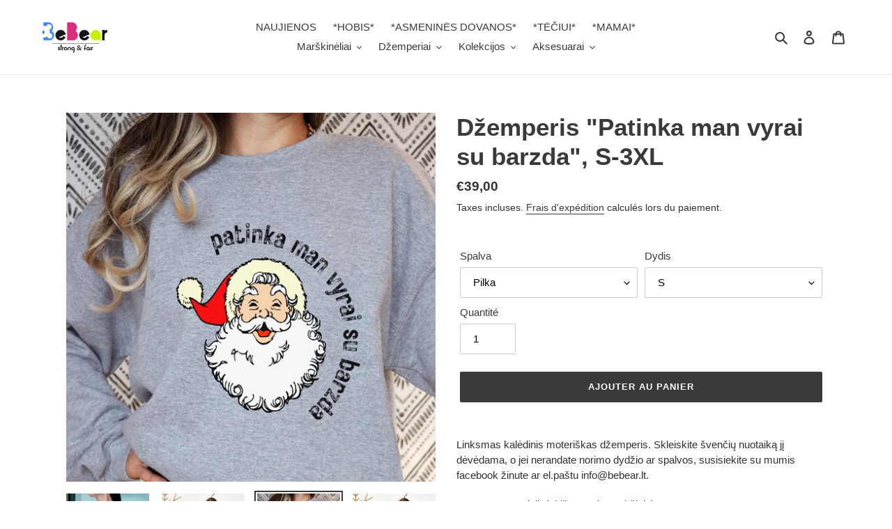

--- FILE ---
content_type: text/html; charset=utf-8
request_url: https://www.bebear.lt/fr/products/dzemperis-patinka-man-vyrai-su-barzda-s-3xl
body_size: 27255
content:
<!doctype html>
<html class="no-js" lang="fr">
<head>
  <meta name="facebook-domain-verification" content="iazmp1wqbm577mavr2oyge5hxn92e8" />
  <meta charset="utf-8">
  <meta http-equiv="X-UA-Compatible" content="IE=edge,chrome=1">
  <meta name="viewport" content="width=device-width,initial-scale=1">
  <meta name="theme-color" content="#3a3a3a">

  <link rel="preconnect" href="https://cdn.shopify.com" crossorigin>
  <link rel="preconnect" href="https://fonts.shopifycdn.com" crossorigin>
  <link rel="preconnect" href="https://monorail-edge.shopifysvc.com"><link rel="preload" href="//www.bebear.lt/cdn/shop/t/1/assets/theme.css?v=136619971045174987231616321205" as="style">
  <link rel="preload" as="font" href="" type="font/woff2" crossorigin>
  <link rel="preload" as="font" href="" type="font/woff2" crossorigin>
  <link rel="preload" as="font" href="" type="font/woff2" crossorigin>
  <link rel="preload" href="//www.bebear.lt/cdn/shop/t/1/assets/theme.js?v=182309688514527995131616321206" as="script">
  <link rel="preload" href="//www.bebear.lt/cdn/shop/t/1/assets/lazysizes.js?v=63098554868324070131616321205" as="script"><link rel="canonical" href="https://www.bebear.lt/fr/products/dzemperis-patinka-man-vyrai-su-barzda-s-3xl"><link rel="shortcut icon" href="//www.bebear.lt/cdn/shop/files/b_nr_2_18c84915-53ae-4e42-8f00-3db596d1f0d9_32x32.png?v=1616782779" type="image/png"><title>Džemperis &quot;Patinka man vyrai su barzda&quot;, S-3XL
&ndash; bebear.lt</title><meta name="description" content="Linksmas kalėdinis moteriškas džemperis. Skleiskite švenčių nuotaiką jį dėvėdama, o jei nerandate norimo dydžio ar spalvos, susisiekite su mumis facebook žinute ar el.paštu info@bebear.lt. 100% medvilnė (džemperio paviršiuje) 65% medvilnė, 35% poliesteris (džemperio viduje) Gramatūra 288.2 g/m² Pašiltintas Universalus "><!-- /snippets/social-meta-tags.liquid -->


<meta property="og:site_name" content="bebear.lt">
<meta property="og:url" content="https://www.bebear.lt/fr/products/dzemperis-patinka-man-vyrai-su-barzda-s-3xl">
<meta property="og:title" content="Džemperis &quot;Patinka man vyrai su barzda&quot;, S-3XL">
<meta property="og:type" content="product">
<meta property="og:description" content="Linksmas kalėdinis moteriškas džemperis. Skleiskite švenčių nuotaiką jį dėvėdama, o jei nerandate norimo dydžio ar spalvos, susisiekite su mumis facebook žinute ar el.paštu info@bebear.lt. 100% medvilnė (džemperio paviršiuje) 65% medvilnė, 35% poliesteris (džemperio viduje) Gramatūra 288.2 g/m² Pašiltintas Universalus "><meta property="og:image" content="http://www.bebear.lt/cdn/shop/products/Kalediniaimockupai-2022-10-23T211156.846.jpg?v=1666548918">
  <meta property="og:image:secure_url" content="https://www.bebear.lt/cdn/shop/products/Kalediniaimockupai-2022-10-23T211156.846.jpg?v=1666548918">
  <meta property="og:image:width" content="2000">
  <meta property="og:image:height" content="2000">
  <meta property="og:price:amount" content="39,00">
  <meta property="og:price:currency" content="EUR">



<meta name="twitter:card" content="summary_large_image">
<meta name="twitter:title" content="Džemperis &quot;Patinka man vyrai su barzda&quot;, S-3XL">
<meta name="twitter:description" content="Linksmas kalėdinis moteriškas džemperis. Skleiskite švenčių nuotaiką jį dėvėdama, o jei nerandate norimo dydžio ar spalvos, susisiekite su mumis facebook žinute ar el.paštu info@bebear.lt. 100% medvilnė (džemperio paviršiuje) 65% medvilnė, 35% poliesteris (džemperio viduje) Gramatūra 288.2 g/m² Pašiltintas Universalus ">

  
<style data-shopify>
:root {
    --color-text: #3a3a3a;
    --color-text-rgb: 58, 58, 58;
    --color-body-text: #333232;
    --color-sale-text: #EA0606;
    --color-small-button-text-border: #3a3a3a;
    --color-text-field: #ffffff;
    --color-text-field-text: #000000;
    --color-text-field-text-rgb: 0, 0, 0;

    --color-btn-primary: #3a3a3a;
    --color-btn-primary-darker: #212121;
    --color-btn-primary-text: #ffffff;

    --color-blankstate: rgba(51, 50, 50, 0.35);
    --color-blankstate-border: rgba(51, 50, 50, 0.2);
    --color-blankstate-background: rgba(51, 50, 50, 0.1);

    --color-text-focus:#606060;
    --color-overlay-text-focus:#e6e6e6;
    --color-btn-primary-focus:#606060;
    --color-btn-social-focus:#d2d2d2;
    --color-small-button-text-border-focus:#606060;
    --predictive-search-focus:#f2f2f2;

    --color-body: #ffffff;
    --color-bg: #ffffff;
    --color-bg-rgb: 255, 255, 255;
    --color-bg-alt: rgba(51, 50, 50, 0.05);
    --color-bg-currency-selector: rgba(51, 50, 50, 0.2);

    --color-overlay-title-text: #ffffff;
    --color-image-overlay: #685858;
    --color-image-overlay-rgb: 104, 88, 88;--opacity-image-overlay: 0.4;--hover-overlay-opacity: 0.8;

    --color-border: #ebebeb;
    --color-border-form: #cccccc;
    --color-border-form-darker: #b3b3b3;

    --svg-select-icon: url(//www.bebear.lt/cdn/shop/t/1/assets/ico-select.svg?v=29003672709104678581616321221);
    --slick-img-url: url(//www.bebear.lt/cdn/shop/t/1/assets/ajax-loader.gif?v=41356863302472015721616321202);

    --font-weight-body--bold: 700;
    --font-weight-body--bolder: 700;

    --font-stack-header: Helvetica, Arial, sans-serif;
    --font-style-header: normal;
    --font-weight-header: 700;

    --font-stack-body: Helvetica, Arial, sans-serif;
    --font-style-body: normal;
    --font-weight-body: 400;

    --font-size-header: 26;

    --font-size-base: 15;

    --font-h1-desktop: 35;
    --font-h1-mobile: 32;
    --font-h2-desktop: 20;
    --font-h2-mobile: 18;
    --font-h3-mobile: 20;
    --font-h4-desktop: 17;
    --font-h4-mobile: 15;
    --font-h5-desktop: 15;
    --font-h5-mobile: 13;
    --font-h6-desktop: 14;
    --font-h6-mobile: 12;

    --font-mega-title-large-desktop: 65;

    --font-rich-text-large: 17;
    --font-rich-text-small: 13;

    
--color-video-bg: #f2f2f2;

    
    --global-color-image-loader-primary: rgba(58, 58, 58, 0.06);
    --global-color-image-loader-secondary: rgba(58, 58, 58, 0.12);
  }
</style>


  <style>*,::after,::before{box-sizing:border-box}body{margin:0}body,html{background-color:var(--color-body)}body,button{font-size:calc(var(--font-size-base) * 1px);font-family:var(--font-stack-body);font-style:var(--font-style-body);font-weight:var(--font-weight-body);color:var(--color-text);line-height:1.5}body,button{-webkit-font-smoothing:antialiased;-webkit-text-size-adjust:100%}.border-bottom{border-bottom:1px solid var(--color-border)}.btn--link{background-color:transparent;border:0;margin:0;color:var(--color-text);text-align:left}.text-right{text-align:right}.icon{display:inline-block;width:20px;height:20px;vertical-align:middle;fill:currentColor}.icon__fallback-text,.visually-hidden{position:absolute!important;overflow:hidden;clip:rect(0 0 0 0);height:1px;width:1px;margin:-1px;padding:0;border:0}svg.icon:not(.icon--full-color) circle,svg.icon:not(.icon--full-color) ellipse,svg.icon:not(.icon--full-color) g,svg.icon:not(.icon--full-color) line,svg.icon:not(.icon--full-color) path,svg.icon:not(.icon--full-color) polygon,svg.icon:not(.icon--full-color) polyline,svg.icon:not(.icon--full-color) rect,symbol.icon:not(.icon--full-color) circle,symbol.icon:not(.icon--full-color) ellipse,symbol.icon:not(.icon--full-color) g,symbol.icon:not(.icon--full-color) line,symbol.icon:not(.icon--full-color) path,symbol.icon:not(.icon--full-color) polygon,symbol.icon:not(.icon--full-color) polyline,symbol.icon:not(.icon--full-color) rect{fill:inherit;stroke:inherit}li{list-style:none}.list--inline{padding:0;margin:0}.list--inline>li{display:inline-block;margin-bottom:0;vertical-align:middle}a{color:var(--color-text);text-decoration:none}.h1,.h2,h1,h2{margin:0 0 17.5px;font-family:var(--font-stack-header);font-style:var(--font-style-header);font-weight:var(--font-weight-header);line-height:1.2;overflow-wrap:break-word;word-wrap:break-word}.h1 a,.h2 a,h1 a,h2 a{color:inherit;text-decoration:none;font-weight:inherit}.h1,h1{font-size:calc(((var(--font-h1-desktop))/ (var(--font-size-base))) * 1em);text-transform:none;letter-spacing:0}@media only screen and (max-width:749px){.h1,h1{font-size:calc(((var(--font-h1-mobile))/ (var(--font-size-base))) * 1em)}}.h2,h2{font-size:calc(((var(--font-h2-desktop))/ (var(--font-size-base))) * 1em);text-transform:uppercase;letter-spacing:.1em}@media only screen and (max-width:749px){.h2,h2{font-size:calc(((var(--font-h2-mobile))/ (var(--font-size-base))) * 1em)}}p{color:var(--color-body-text);margin:0 0 19.44444px}@media only screen and (max-width:749px){p{font-size:calc(((var(--font-size-base) - 1)/ (var(--font-size-base))) * 1em)}}p:last-child{margin-bottom:0}@media only screen and (max-width:749px){.small--hide{display:none!important}}.grid{list-style:none;margin:0;padding:0;margin-left:-30px}.grid::after{content:'';display:table;clear:both}@media only screen and (max-width:749px){.grid{margin-left:-22px}}.grid::after{content:'';display:table;clear:both}.grid--no-gutters{margin-left:0}.grid--no-gutters .grid__item{padding-left:0}.grid--table{display:table;table-layout:fixed;width:100%}.grid--table>.grid__item{float:none;display:table-cell;vertical-align:middle}.grid__item{float:left;padding-left:30px;width:100%}@media only screen and (max-width:749px){.grid__item{padding-left:22px}}.grid__item[class*="--push"]{position:relative}@media only screen and (min-width:750px){.medium-up--one-quarter{width:25%}.medium-up--push-one-third{width:33.33%}.medium-up--one-half{width:50%}.medium-up--push-one-third{left:33.33%;position:relative}}.site-header{position:relative;background-color:var(--color-body)}@media only screen and (max-width:749px){.site-header{border-bottom:1px solid var(--color-border)}}@media only screen and (min-width:750px){.site-header{padding:0 55px}.site-header.logo--center{padding-top:30px}}.site-header__logo{margin:15px 0}.logo-align--center .site-header__logo{text-align:center;margin:0 auto}@media only screen and (max-width:749px){.logo-align--center .site-header__logo{text-align:left;margin:15px 0}}@media only screen and (max-width:749px){.site-header__logo{padding-left:22px;text-align:left}.site-header__logo img{margin:0}}.site-header__logo-link{display:inline-block;word-break:break-word}@media only screen and (min-width:750px){.logo-align--center .site-header__logo-link{margin:0 auto}}.site-header__logo-image{display:block}@media only screen and (min-width:750px){.site-header__logo-image{margin:0 auto}}.site-header__logo-image img{width:100%}.site-header__logo-image--centered img{margin:0 auto}.site-header__logo img{display:block}.site-header__icons{position:relative;white-space:nowrap}@media only screen and (max-width:749px){.site-header__icons{width:auto;padding-right:13px}.site-header__icons .btn--link,.site-header__icons .site-header__cart{font-size:calc(((var(--font-size-base))/ (var(--font-size-base))) * 1em)}}.site-header__icons-wrapper{position:relative;display:-webkit-flex;display:-ms-flexbox;display:flex;width:100%;-ms-flex-align:center;-webkit-align-items:center;-moz-align-items:center;-ms-align-items:center;-o-align-items:center;align-items:center;-webkit-justify-content:flex-end;-ms-justify-content:flex-end;justify-content:flex-end}.site-header__account,.site-header__cart,.site-header__search{position:relative}.site-header__search.site-header__icon{display:none}@media only screen and (min-width:1400px){.site-header__search.site-header__icon{display:block}}.site-header__search-toggle{display:block}@media only screen and (min-width:750px){.site-header__account,.site-header__cart{padding:10px 11px}}.site-header__cart-title,.site-header__search-title{position:absolute!important;overflow:hidden;clip:rect(0 0 0 0);height:1px;width:1px;margin:-1px;padding:0;border:0;display:block;vertical-align:middle}.site-header__cart-title{margin-right:3px}.site-header__cart-count{display:flex;align-items:center;justify-content:center;position:absolute;right:.4rem;top:.2rem;font-weight:700;background-color:var(--color-btn-primary);color:var(--color-btn-primary-text);border-radius:50%;min-width:1em;height:1em}.site-header__cart-count span{font-family:HelveticaNeue,"Helvetica Neue",Helvetica,Arial,sans-serif;font-size:calc(11em / 16);line-height:1}@media only screen and (max-width:749px){.site-header__cart-count{top:calc(7em / 16);right:0;border-radius:50%;min-width:calc(19em / 16);height:calc(19em / 16)}}@media only screen and (max-width:749px){.site-header__cart-count span{padding:.25em calc(6em / 16);font-size:12px}}.site-header__menu{display:none}@media only screen and (max-width:749px){.site-header__icon{display:inline-block;vertical-align:middle;padding:10px 11px;margin:0}}@media only screen and (min-width:750px){.site-header__icon .icon-search{margin-right:3px}}.announcement-bar{z-index:10;position:relative;text-align:center;border-bottom:1px solid transparent;padding:2px}.announcement-bar__link{display:block}.announcement-bar__message{display:block;padding:11px 22px;font-size:calc(((16)/ (var(--font-size-base))) * 1em);font-weight:var(--font-weight-header)}@media only screen and (min-width:750px){.announcement-bar__message{padding-left:55px;padding-right:55px}}.site-nav{position:relative;padding:0;text-align:center;margin:25px 0}.site-nav a{padding:3px 10px}.site-nav__link{display:block;white-space:nowrap}.site-nav--centered .site-nav__link{padding-top:0}.site-nav__link .icon-chevron-down{width:calc(8em / 16);height:calc(8em / 16);margin-left:.5rem}.site-nav__label{border-bottom:1px solid transparent}.site-nav__link--active .site-nav__label{border-bottom-color:var(--color-text)}.site-nav__link--button{border:none;background-color:transparent;padding:3px 10px}.site-header__mobile-nav{z-index:11;position:relative;background-color:var(--color-body)}@media only screen and (max-width:749px){.site-header__mobile-nav{display:-webkit-flex;display:-ms-flexbox;display:flex;width:100%;-ms-flex-align:center;-webkit-align-items:center;-moz-align-items:center;-ms-align-items:center;-o-align-items:center;align-items:center}}.mobile-nav--open .icon-close{display:none}.main-content{opacity:0}.main-content .shopify-section{display:none}.main-content .shopify-section:first-child{display:inherit}.critical-hidden{display:none}</style>

  <script>
    window.performance.mark('debut:theme_stylesheet_loaded.start');

    function onLoadStylesheet() {
      performance.mark('debut:theme_stylesheet_loaded.end');
      performance.measure('debut:theme_stylesheet_loaded', 'debut:theme_stylesheet_loaded.start', 'debut:theme_stylesheet_loaded.end');

      var url = "//www.bebear.lt/cdn/shop/t/1/assets/theme.css?v=136619971045174987231616321205";
      var link = document.querySelector('link[href="' + url + '"]');
      link.loaded = true;
      link.dispatchEvent(new Event('load'));
    }
  </script>

  <link rel="stylesheet" href="//www.bebear.lt/cdn/shop/t/1/assets/theme.css?v=136619971045174987231616321205" type="text/css" media="print" onload="this.media='all';onLoadStylesheet()">

  <style>
    
    
    
    
    
    
  </style>

  <script>
    var theme = {
      breakpoints: {
        medium: 750,
        large: 990,
        widescreen: 1400
      },
      strings: {
        addToCart: "Ajouter au panier",
        soldOut: "Épuisé",
        unavailable: "Non disponible",
        regularPrice: "Prix normal",
        salePrice: "Prix réduit",
        sale: "Solde",
        fromLowestPrice: "de [price]",
        vendor: "Distributeur",
        showMore: "Afficher plus",
        showLess: "Afficher moins",
        searchFor: "Rechercher",
        addressError: "Une erreur s\u0026#39;est produite dans la recherche de cette adresse",
        addressNoResults: "Aucun résultat pour cette adresse",
        addressQueryLimit: "Vous avez dépassé la limite d'utilisation de l'API de Google. Pensez à mettre à niveau vers un \u003ca href=\"https:\/\/developers.google.com\/maps\/premium\/usage-limits\"\u003eforfait premium\u003c\/a\u003e.",
        authError: "Une erreur s'est produite lors de l'authentification de votre compte Google Maps.",
        newWindow: "S\u0026#39;ouvre dans une nouvelle fenêtre.",
        external: "Ouvre un site externe.",
        newWindowExternal: "Ouvre un site externe dans une nouvelle fenêtre.",
        removeLabel: "Supprimer [product]",
        update: "Mettre à jour",
        quantity: "Quantité",
        discountedTotal: "Total après réduction",
        regularTotal: "Total avant réduction",
        priceColumn: "Voir les détails de la réduction dans la colonne Prix.",
        quantityMinimumMessage: "La quantité doit être supérieure ou égale à 1",
        cartError: "Une erreur est survenue lors de l’actualisation de votre panier. Essayez de nouveau s’il vous plaît.",
        removedItemMessage: "\u003cspan class=\"cart__removed-product-details\"\u003e([quantity]) [link]\u003c\/span\u003e supprimé(s) de votre panier.",
        unitPrice: "Prix unitaire",
        unitPriceSeparator: "par",
        oneCartCount: "1 article",
        otherCartCount: "[count] article",
        quantityLabel: "Quantité : [count]",
        products: "Produits",
        loading: "Chargement",
        number_of_results: "[result_number] sur [results_count]",
        number_of_results_found: "[results_count] résultats trouvés",
        one_result_found: "1 résultat trouvé"
      },
      moneyFormat: "€{{amount_with_comma_separator}}",
      moneyFormatWithCurrency: "€{{amount_with_comma_separator}} EUR",
      settings: {
        predictiveSearchEnabled: true,
        predictiveSearchShowPrice: false,
        predictiveSearchShowVendor: false
      },
      stylesheet: "//www.bebear.lt/cdn/shop/t/1/assets/theme.css?v=136619971045174987231616321205"
    }

    document.documentElement.className = document.documentElement.className.replace('no-js', 'js');
  </script><script src="//www.bebear.lt/cdn/shop/t/1/assets/theme.js?v=182309688514527995131616321206" defer="defer"></script>
  <script src="//www.bebear.lt/cdn/shop/t/1/assets/lazysizes.js?v=63098554868324070131616321205" async="async"></script>

  <script type="text/javascript">
    if (window.MSInputMethodContext && document.documentMode) {
      var scripts = document.getElementsByTagName('script')[0];
      var polyfill = document.createElement("script");
      polyfill.defer = true;
      polyfill.src = "//www.bebear.lt/cdn/shop/t/1/assets/ie11CustomProperties.min.js?v=146208399201472936201616321204";

      scripts.parentNode.insertBefore(polyfill, scripts);
    }
  </script>

  <script>window.performance && window.performance.mark && window.performance.mark('shopify.content_for_header.start');</script><meta id="shopify-digital-wallet" name="shopify-digital-wallet" content="/55531897028/digital_wallets/dialog">
<link rel="alternate" hreflang="x-default" href="https://www.bebear.lt/products/dzemperis-patinka-man-vyrai-su-barzda-s-3xl">
<link rel="alternate" hreflang="lt" href="https://www.bebear.lt/products/dzemperis-patinka-man-vyrai-su-barzda-s-3xl">
<link rel="alternate" hreflang="en" href="https://www.bebear.lt/en/products/dzemperis-patinka-man-vyrai-su-barzda-s-3xl">
<link rel="alternate" hreflang="de" href="https://www.bebear.lt/de/products/dzemperis-patinka-man-vyrai-su-barzda-s-3xl">
<link rel="alternate" hreflang="ru" href="https://www.bebear.lt/ru/products/dzemperis-patinka-man-vyrai-su-barzda-s-3xl">
<link rel="alternate" hreflang="fr" href="https://www.bebear.lt/fr/products/dzemperis-patinka-man-vyrai-su-barzda-s-3xl">
<link rel="alternate" hreflang="es" href="https://www.bebear.lt/es/products/dzemperis-patinka-man-vyrai-su-barzda-s-3xl">
<link rel="alternate" type="application/json+oembed" href="https://www.bebear.lt/fr/products/dzemperis-patinka-man-vyrai-su-barzda-s-3xl.oembed">
<script async="async" src="/checkouts/internal/preloads.js?locale=fr-LT"></script>
<script id="shopify-features" type="application/json">{"accessToken":"ac0017887939d555ea256140f38d1168","betas":["rich-media-storefront-analytics"],"domain":"www.bebear.lt","predictiveSearch":true,"shopId":55531897028,"locale":"fr"}</script>
<script>var Shopify = Shopify || {};
Shopify.shop = "bebear-lt.myshopify.com";
Shopify.locale = "fr";
Shopify.currency = {"active":"EUR","rate":"1.0"};
Shopify.country = "LT";
Shopify.theme = {"name":"Debut","id":121009438916,"schema_name":"Debut","schema_version":"17.10.0","theme_store_id":796,"role":"main"};
Shopify.theme.handle = "null";
Shopify.theme.style = {"id":null,"handle":null};
Shopify.cdnHost = "www.bebear.lt/cdn";
Shopify.routes = Shopify.routes || {};
Shopify.routes.root = "/fr/";</script>
<script type="module">!function(o){(o.Shopify=o.Shopify||{}).modules=!0}(window);</script>
<script>!function(o){function n(){var o=[];function n(){o.push(Array.prototype.slice.apply(arguments))}return n.q=o,n}var t=o.Shopify=o.Shopify||{};t.loadFeatures=n(),t.autoloadFeatures=n()}(window);</script>
<script id="shop-js-analytics" type="application/json">{"pageType":"product"}</script>
<script defer="defer" async type="module" src="//www.bebear.lt/cdn/shopifycloud/shop-js/modules/v2/client.init-shop-cart-sync_C7zOiP7n.fr.esm.js"></script>
<script defer="defer" async type="module" src="//www.bebear.lt/cdn/shopifycloud/shop-js/modules/v2/chunk.common_CSlijhlg.esm.js"></script>
<script type="module">
  await import("//www.bebear.lt/cdn/shopifycloud/shop-js/modules/v2/client.init-shop-cart-sync_C7zOiP7n.fr.esm.js");
await import("//www.bebear.lt/cdn/shopifycloud/shop-js/modules/v2/chunk.common_CSlijhlg.esm.js");

  window.Shopify.SignInWithShop?.initShopCartSync?.({"fedCMEnabled":true,"windoidEnabled":true});

</script>
<script>(function() {
  var isLoaded = false;
  function asyncLoad() {
    if (isLoaded) return;
    isLoaded = true;
    var urls = ["https:\/\/cookie-bar.conversionbear.com\/script?app=cookie_consent\u0026shop=bebear-lt.myshopify.com","\/\/cdn.shopify.com\/proxy\/ce63283290fd21912888b43b8be7e61cd9de43e0bced3a8b7f12ba5d5e0e742d\/static.cdn.printful.com\/static\/js\/external\/shopify-product-customizer.js?v=0.28\u0026shop=bebear-lt.myshopify.com\u0026sp-cache-control=cHVibGljLCBtYXgtYWdlPTkwMA"];
    for (var i = 0; i < urls.length; i++) {
      var s = document.createElement('script');
      s.type = 'text/javascript';
      s.async = true;
      s.src = urls[i];
      var x = document.getElementsByTagName('script')[0];
      x.parentNode.insertBefore(s, x);
    }
  };
  if(window.attachEvent) {
    window.attachEvent('onload', asyncLoad);
  } else {
    window.addEventListener('load', asyncLoad, false);
  }
})();</script>
<script id="__st">var __st={"a":55531897028,"offset":7200,"reqid":"992510ef-6948-4b63-8563-63d0cf02bbe0-1768521801","pageurl":"www.bebear.lt\/fr\/products\/dzemperis-patinka-man-vyrai-su-barzda-s-3xl","u":"3c0b5be06104","p":"product","rtyp":"product","rid":7272692908228};</script>
<script>window.ShopifyPaypalV4VisibilityTracking = true;</script>
<script id="captcha-bootstrap">!function(){'use strict';const t='contact',e='account',n='new_comment',o=[[t,t],['blogs',n],['comments',n],[t,'customer']],c=[[e,'customer_login'],[e,'guest_login'],[e,'recover_customer_password'],[e,'create_customer']],r=t=>t.map((([t,e])=>`form[action*='/${t}']:not([data-nocaptcha='true']) input[name='form_type'][value='${e}']`)).join(','),a=t=>()=>t?[...document.querySelectorAll(t)].map((t=>t.form)):[];function s(){const t=[...o],e=r(t);return a(e)}const i='password',u='form_key',d=['recaptcha-v3-token','g-recaptcha-response','h-captcha-response',i],f=()=>{try{return window.sessionStorage}catch{return}},m='__shopify_v',_=t=>t.elements[u];function p(t,e,n=!1){try{const o=window.sessionStorage,c=JSON.parse(o.getItem(e)),{data:r}=function(t){const{data:e,action:n}=t;return t[m]||n?{data:e,action:n}:{data:t,action:n}}(c);for(const[e,n]of Object.entries(r))t.elements[e]&&(t.elements[e].value=n);n&&o.removeItem(e)}catch(o){console.error('form repopulation failed',{error:o})}}const l='form_type',E='cptcha';function T(t){t.dataset[E]=!0}const w=window,h=w.document,L='Shopify',v='ce_forms',y='captcha';let A=!1;((t,e)=>{const n=(g='f06e6c50-85a8-45c8-87d0-21a2b65856fe',I='https://cdn.shopify.com/shopifycloud/storefront-forms-hcaptcha/ce_storefront_forms_captcha_hcaptcha.v1.5.2.iife.js',D={infoText:'Protégé par hCaptcha',privacyText:'Confidentialité',termsText:'Conditions'},(t,e,n)=>{const o=w[L][v],c=o.bindForm;if(c)return c(t,g,e,D).then(n);var r;o.q.push([[t,g,e,D],n]),r=I,A||(h.body.append(Object.assign(h.createElement('script'),{id:'captcha-provider',async:!0,src:r})),A=!0)});var g,I,D;w[L]=w[L]||{},w[L][v]=w[L][v]||{},w[L][v].q=[],w[L][y]=w[L][y]||{},w[L][y].protect=function(t,e){n(t,void 0,e),T(t)},Object.freeze(w[L][y]),function(t,e,n,w,h,L){const[v,y,A,g]=function(t,e,n){const i=e?o:[],u=t?c:[],d=[...i,...u],f=r(d),m=r(i),_=r(d.filter((([t,e])=>n.includes(e))));return[a(f),a(m),a(_),s()]}(w,h,L),I=t=>{const e=t.target;return e instanceof HTMLFormElement?e:e&&e.form},D=t=>v().includes(t);t.addEventListener('submit',(t=>{const e=I(t);if(!e)return;const n=D(e)&&!e.dataset.hcaptchaBound&&!e.dataset.recaptchaBound,o=_(e),c=g().includes(e)&&(!o||!o.value);(n||c)&&t.preventDefault(),c&&!n&&(function(t){try{if(!f())return;!function(t){const e=f();if(!e)return;const n=_(t);if(!n)return;const o=n.value;o&&e.removeItem(o)}(t);const e=Array.from(Array(32),(()=>Math.random().toString(36)[2])).join('');!function(t,e){_(t)||t.append(Object.assign(document.createElement('input'),{type:'hidden',name:u})),t.elements[u].value=e}(t,e),function(t,e){const n=f();if(!n)return;const o=[...t.querySelectorAll(`input[type='${i}']`)].map((({name:t})=>t)),c=[...d,...o],r={};for(const[a,s]of new FormData(t).entries())c.includes(a)||(r[a]=s);n.setItem(e,JSON.stringify({[m]:1,action:t.action,data:r}))}(t,e)}catch(e){console.error('failed to persist form',e)}}(e),e.submit())}));const S=(t,e)=>{t&&!t.dataset[E]&&(n(t,e.some((e=>e===t))),T(t))};for(const o of['focusin','change'])t.addEventListener(o,(t=>{const e=I(t);D(e)&&S(e,y())}));const B=e.get('form_key'),M=e.get(l),P=B&&M;t.addEventListener('DOMContentLoaded',(()=>{const t=y();if(P)for(const e of t)e.elements[l].value===M&&p(e,B);[...new Set([...A(),...v().filter((t=>'true'===t.dataset.shopifyCaptcha))])].forEach((e=>S(e,t)))}))}(h,new URLSearchParams(w.location.search),n,t,e,['guest_login'])})(!0,!0)}();</script>
<script integrity="sha256-4kQ18oKyAcykRKYeNunJcIwy7WH5gtpwJnB7kiuLZ1E=" data-source-attribution="shopify.loadfeatures" defer="defer" src="//www.bebear.lt/cdn/shopifycloud/storefront/assets/storefront/load_feature-a0a9edcb.js" crossorigin="anonymous"></script>
<script data-source-attribution="shopify.dynamic_checkout.dynamic.init">var Shopify=Shopify||{};Shopify.PaymentButton=Shopify.PaymentButton||{isStorefrontPortableWallets:!0,init:function(){window.Shopify.PaymentButton.init=function(){};var t=document.createElement("script");t.src="https://www.bebear.lt/cdn/shopifycloud/portable-wallets/latest/portable-wallets.fr.js",t.type="module",document.head.appendChild(t)}};
</script>
<script data-source-attribution="shopify.dynamic_checkout.buyer_consent">
  function portableWalletsHideBuyerConsent(e){var t=document.getElementById("shopify-buyer-consent"),n=document.getElementById("shopify-subscription-policy-button");t&&n&&(t.classList.add("hidden"),t.setAttribute("aria-hidden","true"),n.removeEventListener("click",e))}function portableWalletsShowBuyerConsent(e){var t=document.getElementById("shopify-buyer-consent"),n=document.getElementById("shopify-subscription-policy-button");t&&n&&(t.classList.remove("hidden"),t.removeAttribute("aria-hidden"),n.addEventListener("click",e))}window.Shopify?.PaymentButton&&(window.Shopify.PaymentButton.hideBuyerConsent=portableWalletsHideBuyerConsent,window.Shopify.PaymentButton.showBuyerConsent=portableWalletsShowBuyerConsent);
</script>
<script data-source-attribution="shopify.dynamic_checkout.cart.bootstrap">document.addEventListener("DOMContentLoaded",(function(){function t(){return document.querySelector("shopify-accelerated-checkout-cart, shopify-accelerated-checkout")}if(t())Shopify.PaymentButton.init();else{new MutationObserver((function(e,n){t()&&(Shopify.PaymentButton.init(),n.disconnect())})).observe(document.body,{childList:!0,subtree:!0})}}));
</script>

<script>window.performance && window.performance.mark && window.performance.mark('shopify.content_for_header.end');</script>
  <script src="https://shopoe.net/app.js"></script>
<link href="https://monorail-edge.shopifysvc.com" rel="dns-prefetch">
<script>(function(){if ("sendBeacon" in navigator && "performance" in window) {try {var session_token_from_headers = performance.getEntriesByType('navigation')[0].serverTiming.find(x => x.name == '_s').description;} catch {var session_token_from_headers = undefined;}var session_cookie_matches = document.cookie.match(/_shopify_s=([^;]*)/);var session_token_from_cookie = session_cookie_matches && session_cookie_matches.length === 2 ? session_cookie_matches[1] : "";var session_token = session_token_from_headers || session_token_from_cookie || "";function handle_abandonment_event(e) {var entries = performance.getEntries().filter(function(entry) {return /monorail-edge.shopifysvc.com/.test(entry.name);});if (!window.abandonment_tracked && entries.length === 0) {window.abandonment_tracked = true;var currentMs = Date.now();var navigation_start = performance.timing.navigationStart;var payload = {shop_id: 55531897028,url: window.location.href,navigation_start,duration: currentMs - navigation_start,session_token,page_type: "product"};window.navigator.sendBeacon("https://monorail-edge.shopifysvc.com/v1/produce", JSON.stringify({schema_id: "online_store_buyer_site_abandonment/1.1",payload: payload,metadata: {event_created_at_ms: currentMs,event_sent_at_ms: currentMs}}));}}window.addEventListener('pagehide', handle_abandonment_event);}}());</script>
<script id="web-pixels-manager-setup">(function e(e,d,r,n,o){if(void 0===o&&(o={}),!Boolean(null===(a=null===(i=window.Shopify)||void 0===i?void 0:i.analytics)||void 0===a?void 0:a.replayQueue)){var i,a;window.Shopify=window.Shopify||{};var t=window.Shopify;t.analytics=t.analytics||{};var s=t.analytics;s.replayQueue=[],s.publish=function(e,d,r){return s.replayQueue.push([e,d,r]),!0};try{self.performance.mark("wpm:start")}catch(e){}var l=function(){var e={modern:/Edge?\/(1{2}[4-9]|1[2-9]\d|[2-9]\d{2}|\d{4,})\.\d+(\.\d+|)|Firefox\/(1{2}[4-9]|1[2-9]\d|[2-9]\d{2}|\d{4,})\.\d+(\.\d+|)|Chrom(ium|e)\/(9{2}|\d{3,})\.\d+(\.\d+|)|(Maci|X1{2}).+ Version\/(15\.\d+|(1[6-9]|[2-9]\d|\d{3,})\.\d+)([,.]\d+|)( \(\w+\)|)( Mobile\/\w+|) Safari\/|Chrome.+OPR\/(9{2}|\d{3,})\.\d+\.\d+|(CPU[ +]OS|iPhone[ +]OS|CPU[ +]iPhone|CPU IPhone OS|CPU iPad OS)[ +]+(15[._]\d+|(1[6-9]|[2-9]\d|\d{3,})[._]\d+)([._]\d+|)|Android:?[ /-](13[3-9]|1[4-9]\d|[2-9]\d{2}|\d{4,})(\.\d+|)(\.\d+|)|Android.+Firefox\/(13[5-9]|1[4-9]\d|[2-9]\d{2}|\d{4,})\.\d+(\.\d+|)|Android.+Chrom(ium|e)\/(13[3-9]|1[4-9]\d|[2-9]\d{2}|\d{4,})\.\d+(\.\d+|)|SamsungBrowser\/([2-9]\d|\d{3,})\.\d+/,legacy:/Edge?\/(1[6-9]|[2-9]\d|\d{3,})\.\d+(\.\d+|)|Firefox\/(5[4-9]|[6-9]\d|\d{3,})\.\d+(\.\d+|)|Chrom(ium|e)\/(5[1-9]|[6-9]\d|\d{3,})\.\d+(\.\d+|)([\d.]+$|.*Safari\/(?![\d.]+ Edge\/[\d.]+$))|(Maci|X1{2}).+ Version\/(10\.\d+|(1[1-9]|[2-9]\d|\d{3,})\.\d+)([,.]\d+|)( \(\w+\)|)( Mobile\/\w+|) Safari\/|Chrome.+OPR\/(3[89]|[4-9]\d|\d{3,})\.\d+\.\d+|(CPU[ +]OS|iPhone[ +]OS|CPU[ +]iPhone|CPU IPhone OS|CPU iPad OS)[ +]+(10[._]\d+|(1[1-9]|[2-9]\d|\d{3,})[._]\d+)([._]\d+|)|Android:?[ /-](13[3-9]|1[4-9]\d|[2-9]\d{2}|\d{4,})(\.\d+|)(\.\d+|)|Mobile Safari.+OPR\/([89]\d|\d{3,})\.\d+\.\d+|Android.+Firefox\/(13[5-9]|1[4-9]\d|[2-9]\d{2}|\d{4,})\.\d+(\.\d+|)|Android.+Chrom(ium|e)\/(13[3-9]|1[4-9]\d|[2-9]\d{2}|\d{4,})\.\d+(\.\d+|)|Android.+(UC? ?Browser|UCWEB|U3)[ /]?(15\.([5-9]|\d{2,})|(1[6-9]|[2-9]\d|\d{3,})\.\d+)\.\d+|SamsungBrowser\/(5\.\d+|([6-9]|\d{2,})\.\d+)|Android.+MQ{2}Browser\/(14(\.(9|\d{2,})|)|(1[5-9]|[2-9]\d|\d{3,})(\.\d+|))(\.\d+|)|K[Aa][Ii]OS\/(3\.\d+|([4-9]|\d{2,})\.\d+)(\.\d+|)/},d=e.modern,r=e.legacy,n=navigator.userAgent;return n.match(d)?"modern":n.match(r)?"legacy":"unknown"}(),u="modern"===l?"modern":"legacy",c=(null!=n?n:{modern:"",legacy:""})[u],f=function(e){return[e.baseUrl,"/wpm","/b",e.hashVersion,"modern"===e.buildTarget?"m":"l",".js"].join("")}({baseUrl:d,hashVersion:r,buildTarget:u}),m=function(e){var d=e.version,r=e.bundleTarget,n=e.surface,o=e.pageUrl,i=e.monorailEndpoint;return{emit:function(e){var a=e.status,t=e.errorMsg,s=(new Date).getTime(),l=JSON.stringify({metadata:{event_sent_at_ms:s},events:[{schema_id:"web_pixels_manager_load/3.1",payload:{version:d,bundle_target:r,page_url:o,status:a,surface:n,error_msg:t},metadata:{event_created_at_ms:s}}]});if(!i)return console&&console.warn&&console.warn("[Web Pixels Manager] No Monorail endpoint provided, skipping logging."),!1;try{return self.navigator.sendBeacon.bind(self.navigator)(i,l)}catch(e){}var u=new XMLHttpRequest;try{return u.open("POST",i,!0),u.setRequestHeader("Content-Type","text/plain"),u.send(l),!0}catch(e){return console&&console.warn&&console.warn("[Web Pixels Manager] Got an unhandled error while logging to Monorail."),!1}}}}({version:r,bundleTarget:l,surface:e.surface,pageUrl:self.location.href,monorailEndpoint:e.monorailEndpoint});try{o.browserTarget=l,function(e){var d=e.src,r=e.async,n=void 0===r||r,o=e.onload,i=e.onerror,a=e.sri,t=e.scriptDataAttributes,s=void 0===t?{}:t,l=document.createElement("script"),u=document.querySelector("head"),c=document.querySelector("body");if(l.async=n,l.src=d,a&&(l.integrity=a,l.crossOrigin="anonymous"),s)for(var f in s)if(Object.prototype.hasOwnProperty.call(s,f))try{l.dataset[f]=s[f]}catch(e){}if(o&&l.addEventListener("load",o),i&&l.addEventListener("error",i),u)u.appendChild(l);else{if(!c)throw new Error("Did not find a head or body element to append the script");c.appendChild(l)}}({src:f,async:!0,onload:function(){if(!function(){var e,d;return Boolean(null===(d=null===(e=window.Shopify)||void 0===e?void 0:e.analytics)||void 0===d?void 0:d.initialized)}()){var d=window.webPixelsManager.init(e)||void 0;if(d){var r=window.Shopify.analytics;r.replayQueue.forEach((function(e){var r=e[0],n=e[1],o=e[2];d.publishCustomEvent(r,n,o)})),r.replayQueue=[],r.publish=d.publishCustomEvent,r.visitor=d.visitor,r.initialized=!0}}},onerror:function(){return m.emit({status:"failed",errorMsg:"".concat(f," has failed to load")})},sri:function(e){var d=/^sha384-[A-Za-z0-9+/=]+$/;return"string"==typeof e&&d.test(e)}(c)?c:"",scriptDataAttributes:o}),m.emit({status:"loading"})}catch(e){m.emit({status:"failed",errorMsg:(null==e?void 0:e.message)||"Unknown error"})}}})({shopId: 55531897028,storefrontBaseUrl: "https://www.bebear.lt",extensionsBaseUrl: "https://extensions.shopifycdn.com/cdn/shopifycloud/web-pixels-manager",monorailEndpoint: "https://monorail-edge.shopifysvc.com/unstable/produce_batch",surface: "storefront-renderer",enabledBetaFlags: ["2dca8a86"],webPixelsConfigList: [{"id":"2389705038","configuration":"{\"storeIdentity\":\"bebear-lt.myshopify.com\",\"baseURL\":\"https:\\\/\\\/api.printful.com\\\/shopify-pixels\"}","eventPayloadVersion":"v1","runtimeContext":"STRICT","scriptVersion":"74f275712857ab41bea9d998dcb2f9da","type":"APP","apiClientId":156624,"privacyPurposes":["ANALYTICS","MARKETING","SALE_OF_DATA"],"dataSharingAdjustments":{"protectedCustomerApprovalScopes":["read_customer_address","read_customer_email","read_customer_name","read_customer_personal_data","read_customer_phone"]}},{"id":"808714574","configuration":"{\"config\":\"{\\\"pixel_id\\\":\\\"G-8D2FXWGZLW\\\",\\\"gtag_events\\\":[{\\\"type\\\":\\\"purchase\\\",\\\"action_label\\\":\\\"G-8D2FXWGZLW\\\"},{\\\"type\\\":\\\"page_view\\\",\\\"action_label\\\":\\\"G-8D2FXWGZLW\\\"},{\\\"type\\\":\\\"view_item\\\",\\\"action_label\\\":\\\"G-8D2FXWGZLW\\\"},{\\\"type\\\":\\\"search\\\",\\\"action_label\\\":\\\"G-8D2FXWGZLW\\\"},{\\\"type\\\":\\\"add_to_cart\\\",\\\"action_label\\\":\\\"G-8D2FXWGZLW\\\"},{\\\"type\\\":\\\"begin_checkout\\\",\\\"action_label\\\":\\\"G-8D2FXWGZLW\\\"},{\\\"type\\\":\\\"add_payment_info\\\",\\\"action_label\\\":\\\"G-8D2FXWGZLW\\\"}],\\\"enable_monitoring_mode\\\":false}\"}","eventPayloadVersion":"v1","runtimeContext":"OPEN","scriptVersion":"b2a88bafab3e21179ed38636efcd8a93","type":"APP","apiClientId":1780363,"privacyPurposes":[],"dataSharingAdjustments":{"protectedCustomerApprovalScopes":["read_customer_address","read_customer_email","read_customer_name","read_customer_personal_data","read_customer_phone"]}},{"id":"267780430","configuration":"{\"pixel_id\":\"337391101752029\",\"pixel_type\":\"facebook_pixel\",\"metaapp_system_user_token\":\"-\"}","eventPayloadVersion":"v1","runtimeContext":"OPEN","scriptVersion":"ca16bc87fe92b6042fbaa3acc2fbdaa6","type":"APP","apiClientId":2329312,"privacyPurposes":["ANALYTICS","MARKETING","SALE_OF_DATA"],"dataSharingAdjustments":{"protectedCustomerApprovalScopes":["read_customer_address","read_customer_email","read_customer_name","read_customer_personal_data","read_customer_phone"]}},{"id":"shopify-app-pixel","configuration":"{}","eventPayloadVersion":"v1","runtimeContext":"STRICT","scriptVersion":"0450","apiClientId":"shopify-pixel","type":"APP","privacyPurposes":["ANALYTICS","MARKETING"]},{"id":"shopify-custom-pixel","eventPayloadVersion":"v1","runtimeContext":"LAX","scriptVersion":"0450","apiClientId":"shopify-pixel","type":"CUSTOM","privacyPurposes":["ANALYTICS","MARKETING"]}],isMerchantRequest: false,initData: {"shop":{"name":"bebear.lt","paymentSettings":{"currencyCode":"EUR"},"myshopifyDomain":"bebear-lt.myshopify.com","countryCode":"LT","storefrontUrl":"https:\/\/www.bebear.lt\/fr"},"customer":null,"cart":null,"checkout":null,"productVariants":[{"price":{"amount":39.0,"currencyCode":"EUR"},"product":{"title":"Džemperis \"Patinka man vyrai su barzda\", S-3XL","vendor":"bebear.lt","id":"7272692908228","untranslatedTitle":"Džemperis \"Patinka man vyrai su barzda\", S-3XL","url":"\/fr\/products\/dzemperis-patinka-man-vyrai-su-barzda-s-3xl","type":""},"id":"41895702069444","image":{"src":"\/\/www.bebear.lt\/cdn\/shop\/products\/Kalediniaimockupai-2022-10-23T211046.164.jpg?v=1666548918"},"sku":"7073507_11244","title":"Pilka \/ S","untranslatedTitle":"Pilka \/ S"},{"price":{"amount":39.0,"currencyCode":"EUR"},"product":{"title":"Džemperis \"Patinka man vyrai su barzda\", S-3XL","vendor":"bebear.lt","id":"7272692908228","untranslatedTitle":"Džemperis \"Patinka man vyrai su barzda\", S-3XL","url":"\/fr\/products\/dzemperis-patinka-man-vyrai-su-barzda-s-3xl","type":""},"id":"41895702102212","image":{"src":"\/\/www.bebear.lt\/cdn\/shop\/products\/Kalediniaimockupai-2022-10-23T211046.164.jpg?v=1666548918"},"sku":"7073507_11245","title":"Pilka \/ M","untranslatedTitle":"Pilka \/ M"},{"price":{"amount":39.0,"currencyCode":"EUR"},"product":{"title":"Džemperis \"Patinka man vyrai su barzda\", S-3XL","vendor":"bebear.lt","id":"7272692908228","untranslatedTitle":"Džemperis \"Patinka man vyrai su barzda\", S-3XL","url":"\/fr\/products\/dzemperis-patinka-man-vyrai-su-barzda-s-3xl","type":""},"id":"41895702134980","image":{"src":"\/\/www.bebear.lt\/cdn\/shop\/products\/Kalediniaimockupai-2022-10-23T211046.164.jpg?v=1666548918"},"sku":"7073507_11246","title":"Pilka \/ L","untranslatedTitle":"Pilka \/ L"},{"price":{"amount":39.0,"currencyCode":"EUR"},"product":{"title":"Džemperis \"Patinka man vyrai su barzda\", S-3XL","vendor":"bebear.lt","id":"7272692908228","untranslatedTitle":"Džemperis \"Patinka man vyrai su barzda\", S-3XL","url":"\/fr\/products\/dzemperis-patinka-man-vyrai-su-barzda-s-3xl","type":""},"id":"41895702167748","image":{"src":"\/\/www.bebear.lt\/cdn\/shop\/products\/Kalediniaimockupai-2022-10-23T211046.164.jpg?v=1666548918"},"sku":"7073507_11247","title":"Pilka \/ XL","untranslatedTitle":"Pilka \/ XL"},{"price":{"amount":40.0,"currencyCode":"EUR"},"product":{"title":"Džemperis \"Patinka man vyrai su barzda\", S-3XL","vendor":"bebear.lt","id":"7272692908228","untranslatedTitle":"Džemperis \"Patinka man vyrai su barzda\", S-3XL","url":"\/fr\/products\/dzemperis-patinka-man-vyrai-su-barzda-s-3xl","type":""},"id":"41895702200516","image":{"src":"\/\/www.bebear.lt\/cdn\/shop\/products\/Kalediniaimockupai-2022-10-23T211046.164.jpg?v=1666548918"},"sku":"7073507_11248","title":"Pilka \/ 2XL","untranslatedTitle":"Pilka \/ 2XL"},{"price":{"amount":41.0,"currencyCode":"EUR"},"product":{"title":"Džemperis \"Patinka man vyrai su barzda\", S-3XL","vendor":"bebear.lt","id":"7272692908228","untranslatedTitle":"Džemperis \"Patinka man vyrai su barzda\", S-3XL","url":"\/fr\/products\/dzemperis-patinka-man-vyrai-su-barzda-s-3xl","type":""},"id":"41895702233284","image":{"src":"\/\/www.bebear.lt\/cdn\/shop\/products\/Kalediniaimockupai-2022-10-23T211046.164.jpg?v=1666548918"},"sku":"7073507_13259","title":"Pilka \/ 3XL","untranslatedTitle":"Pilka \/ 3XL"},{"price":{"amount":39.0,"currencyCode":"EUR"},"product":{"title":"Džemperis \"Patinka man vyrai su barzda\", S-3XL","vendor":"bebear.lt","id":"7272692908228","untranslatedTitle":"Džemperis \"Patinka man vyrai su barzda\", S-3XL","url":"\/fr\/products\/dzemperis-patinka-man-vyrai-su-barzda-s-3xl","type":""},"id":"41895702266052","image":{"src":"\/\/www.bebear.lt\/cdn\/shop\/products\/Kalediniaimockupai-2022-10-23T211156.846.jpg?v=1666548918"},"sku":"7073507_11249","title":"Balta \/ S","untranslatedTitle":"Balta \/ S"},{"price":{"amount":39.0,"currencyCode":"EUR"},"product":{"title":"Džemperis \"Patinka man vyrai su barzda\", S-3XL","vendor":"bebear.lt","id":"7272692908228","untranslatedTitle":"Džemperis \"Patinka man vyrai su barzda\", S-3XL","url":"\/fr\/products\/dzemperis-patinka-man-vyrai-su-barzda-s-3xl","type":""},"id":"41895702298820","image":{"src":"\/\/www.bebear.lt\/cdn\/shop\/products\/Kalediniaimockupai-2022-10-23T211156.846.jpg?v=1666548918"},"sku":"7073507_11250","title":"Balta \/ M","untranslatedTitle":"Balta \/ M"},{"price":{"amount":39.0,"currencyCode":"EUR"},"product":{"title":"Džemperis \"Patinka man vyrai su barzda\", S-3XL","vendor":"bebear.lt","id":"7272692908228","untranslatedTitle":"Džemperis \"Patinka man vyrai su barzda\", S-3XL","url":"\/fr\/products\/dzemperis-patinka-man-vyrai-su-barzda-s-3xl","type":""},"id":"41895702331588","image":{"src":"\/\/www.bebear.lt\/cdn\/shop\/products\/Kalediniaimockupai-2022-10-23T211156.846.jpg?v=1666548918"},"sku":"7073507_11251","title":"Balta \/ L","untranslatedTitle":"Balta \/ L"},{"price":{"amount":39.0,"currencyCode":"EUR"},"product":{"title":"Džemperis \"Patinka man vyrai su barzda\", S-3XL","vendor":"bebear.lt","id":"7272692908228","untranslatedTitle":"Džemperis \"Patinka man vyrai su barzda\", S-3XL","url":"\/fr\/products\/dzemperis-patinka-man-vyrai-su-barzda-s-3xl","type":""},"id":"41895702364356","image":{"src":"\/\/www.bebear.lt\/cdn\/shop\/products\/Kalediniaimockupai-2022-10-23T211156.846.jpg?v=1666548918"},"sku":"7073507_11252","title":"Balta \/ XL","untranslatedTitle":"Balta \/ XL"},{"price":{"amount":40.0,"currencyCode":"EUR"},"product":{"title":"Džemperis \"Patinka man vyrai su barzda\", S-3XL","vendor":"bebear.lt","id":"7272692908228","untranslatedTitle":"Džemperis \"Patinka man vyrai su barzda\", S-3XL","url":"\/fr\/products\/dzemperis-patinka-man-vyrai-su-barzda-s-3xl","type":""},"id":"41895702397124","image":{"src":"\/\/www.bebear.lt\/cdn\/shop\/products\/Kalediniaimockupai-2022-10-23T211156.846.jpg?v=1666548918"},"sku":"7073507_11253","title":"Balta \/ 2XL","untranslatedTitle":"Balta \/ 2XL"},{"price":{"amount":41.0,"currencyCode":"EUR"},"product":{"title":"Džemperis \"Patinka man vyrai su barzda\", S-3XL","vendor":"bebear.lt","id":"7272692908228","untranslatedTitle":"Džemperis \"Patinka man vyrai su barzda\", S-3XL","url":"\/fr\/products\/dzemperis-patinka-man-vyrai-su-barzda-s-3xl","type":""},"id":"41895702429892","image":{"src":"\/\/www.bebear.lt\/cdn\/shop\/products\/Kalediniaimockupai-2022-10-23T211156.846.jpg?v=1666548918"},"sku":"7073507_13261","title":"Balta \/ 3XL","untranslatedTitle":"Balta \/ 3XL"}],"purchasingCompany":null},},"https://www.bebear.lt/cdn","fcfee988w5aeb613cpc8e4bc33m6693e112",{"modern":"","legacy":""},{"shopId":"55531897028","storefrontBaseUrl":"https:\/\/www.bebear.lt","extensionBaseUrl":"https:\/\/extensions.shopifycdn.com\/cdn\/shopifycloud\/web-pixels-manager","surface":"storefront-renderer","enabledBetaFlags":"[\"2dca8a86\"]","isMerchantRequest":"false","hashVersion":"fcfee988w5aeb613cpc8e4bc33m6693e112","publish":"custom","events":"[[\"page_viewed\",{}],[\"product_viewed\",{\"productVariant\":{\"price\":{\"amount\":39.0,\"currencyCode\":\"EUR\"},\"product\":{\"title\":\"Džemperis \\\"Patinka man vyrai su barzda\\\", S-3XL\",\"vendor\":\"bebear.lt\",\"id\":\"7272692908228\",\"untranslatedTitle\":\"Džemperis \\\"Patinka man vyrai su barzda\\\", S-3XL\",\"url\":\"\/fr\/products\/dzemperis-patinka-man-vyrai-su-barzda-s-3xl\",\"type\":\"\"},\"id\":\"41895702069444\",\"image\":{\"src\":\"\/\/www.bebear.lt\/cdn\/shop\/products\/Kalediniaimockupai-2022-10-23T211046.164.jpg?v=1666548918\"},\"sku\":\"7073507_11244\",\"title\":\"Pilka \/ S\",\"untranslatedTitle\":\"Pilka \/ S\"}}]]"});</script><script>
  window.ShopifyAnalytics = window.ShopifyAnalytics || {};
  window.ShopifyAnalytics.meta = window.ShopifyAnalytics.meta || {};
  window.ShopifyAnalytics.meta.currency = 'EUR';
  var meta = {"product":{"id":7272692908228,"gid":"gid:\/\/shopify\/Product\/7272692908228","vendor":"bebear.lt","type":"","handle":"dzemperis-patinka-man-vyrai-su-barzda-s-3xl","variants":[{"id":41895702069444,"price":3900,"name":"Džemperis \"Patinka man vyrai su barzda\", S-3XL - Pilka \/ S","public_title":"Pilka \/ S","sku":"7073507_11244"},{"id":41895702102212,"price":3900,"name":"Džemperis \"Patinka man vyrai su barzda\", S-3XL - Pilka \/ M","public_title":"Pilka \/ M","sku":"7073507_11245"},{"id":41895702134980,"price":3900,"name":"Džemperis \"Patinka man vyrai su barzda\", S-3XL - Pilka \/ L","public_title":"Pilka \/ L","sku":"7073507_11246"},{"id":41895702167748,"price":3900,"name":"Džemperis \"Patinka man vyrai su barzda\", S-3XL - Pilka \/ XL","public_title":"Pilka \/ XL","sku":"7073507_11247"},{"id":41895702200516,"price":4000,"name":"Džemperis \"Patinka man vyrai su barzda\", S-3XL - Pilka \/ 2XL","public_title":"Pilka \/ 2XL","sku":"7073507_11248"},{"id":41895702233284,"price":4100,"name":"Džemperis \"Patinka man vyrai su barzda\", S-3XL - Pilka \/ 3XL","public_title":"Pilka \/ 3XL","sku":"7073507_13259"},{"id":41895702266052,"price":3900,"name":"Džemperis \"Patinka man vyrai su barzda\", S-3XL - Balta \/ S","public_title":"Balta \/ S","sku":"7073507_11249"},{"id":41895702298820,"price":3900,"name":"Džemperis \"Patinka man vyrai su barzda\", S-3XL - Balta \/ M","public_title":"Balta \/ M","sku":"7073507_11250"},{"id":41895702331588,"price":3900,"name":"Džemperis \"Patinka man vyrai su barzda\", S-3XL - Balta \/ L","public_title":"Balta \/ L","sku":"7073507_11251"},{"id":41895702364356,"price":3900,"name":"Džemperis \"Patinka man vyrai su barzda\", S-3XL - Balta \/ XL","public_title":"Balta \/ XL","sku":"7073507_11252"},{"id":41895702397124,"price":4000,"name":"Džemperis \"Patinka man vyrai su barzda\", S-3XL - Balta \/ 2XL","public_title":"Balta \/ 2XL","sku":"7073507_11253"},{"id":41895702429892,"price":4100,"name":"Džemperis \"Patinka man vyrai su barzda\", S-3XL - Balta \/ 3XL","public_title":"Balta \/ 3XL","sku":"7073507_13261"}],"remote":false},"page":{"pageType":"product","resourceType":"product","resourceId":7272692908228,"requestId":"992510ef-6948-4b63-8563-63d0cf02bbe0-1768521801"}};
  for (var attr in meta) {
    window.ShopifyAnalytics.meta[attr] = meta[attr];
  }
</script>
<script class="analytics">
  (function () {
    var customDocumentWrite = function(content) {
      var jquery = null;

      if (window.jQuery) {
        jquery = window.jQuery;
      } else if (window.Checkout && window.Checkout.$) {
        jquery = window.Checkout.$;
      }

      if (jquery) {
        jquery('body').append(content);
      }
    };

    var hasLoggedConversion = function(token) {
      if (token) {
        return document.cookie.indexOf('loggedConversion=' + token) !== -1;
      }
      return false;
    }

    var setCookieIfConversion = function(token) {
      if (token) {
        var twoMonthsFromNow = new Date(Date.now());
        twoMonthsFromNow.setMonth(twoMonthsFromNow.getMonth() + 2);

        document.cookie = 'loggedConversion=' + token + '; expires=' + twoMonthsFromNow;
      }
    }

    var trekkie = window.ShopifyAnalytics.lib = window.trekkie = window.trekkie || [];
    if (trekkie.integrations) {
      return;
    }
    trekkie.methods = [
      'identify',
      'page',
      'ready',
      'track',
      'trackForm',
      'trackLink'
    ];
    trekkie.factory = function(method) {
      return function() {
        var args = Array.prototype.slice.call(arguments);
        args.unshift(method);
        trekkie.push(args);
        return trekkie;
      };
    };
    for (var i = 0; i < trekkie.methods.length; i++) {
      var key = trekkie.methods[i];
      trekkie[key] = trekkie.factory(key);
    }
    trekkie.load = function(config) {
      trekkie.config = config || {};
      trekkie.config.initialDocumentCookie = document.cookie;
      var first = document.getElementsByTagName('script')[0];
      var script = document.createElement('script');
      script.type = 'text/javascript';
      script.onerror = function(e) {
        var scriptFallback = document.createElement('script');
        scriptFallback.type = 'text/javascript';
        scriptFallback.onerror = function(error) {
                var Monorail = {
      produce: function produce(monorailDomain, schemaId, payload) {
        var currentMs = new Date().getTime();
        var event = {
          schema_id: schemaId,
          payload: payload,
          metadata: {
            event_created_at_ms: currentMs,
            event_sent_at_ms: currentMs
          }
        };
        return Monorail.sendRequest("https://" + monorailDomain + "/v1/produce", JSON.stringify(event));
      },
      sendRequest: function sendRequest(endpointUrl, payload) {
        // Try the sendBeacon API
        if (window && window.navigator && typeof window.navigator.sendBeacon === 'function' && typeof window.Blob === 'function' && !Monorail.isIos12()) {
          var blobData = new window.Blob([payload], {
            type: 'text/plain'
          });

          if (window.navigator.sendBeacon(endpointUrl, blobData)) {
            return true;
          } // sendBeacon was not successful

        } // XHR beacon

        var xhr = new XMLHttpRequest();

        try {
          xhr.open('POST', endpointUrl);
          xhr.setRequestHeader('Content-Type', 'text/plain');
          xhr.send(payload);
        } catch (e) {
          console.log(e);
        }

        return false;
      },
      isIos12: function isIos12() {
        return window.navigator.userAgent.lastIndexOf('iPhone; CPU iPhone OS 12_') !== -1 || window.navigator.userAgent.lastIndexOf('iPad; CPU OS 12_') !== -1;
      }
    };
    Monorail.produce('monorail-edge.shopifysvc.com',
      'trekkie_storefront_load_errors/1.1',
      {shop_id: 55531897028,
      theme_id: 121009438916,
      app_name: "storefront",
      context_url: window.location.href,
      source_url: "//www.bebear.lt/cdn/s/trekkie.storefront.cd680fe47e6c39ca5d5df5f0a32d569bc48c0f27.min.js"});

        };
        scriptFallback.async = true;
        scriptFallback.src = '//www.bebear.lt/cdn/s/trekkie.storefront.cd680fe47e6c39ca5d5df5f0a32d569bc48c0f27.min.js';
        first.parentNode.insertBefore(scriptFallback, first);
      };
      script.async = true;
      script.src = '//www.bebear.lt/cdn/s/trekkie.storefront.cd680fe47e6c39ca5d5df5f0a32d569bc48c0f27.min.js';
      first.parentNode.insertBefore(script, first);
    };
    trekkie.load(
      {"Trekkie":{"appName":"storefront","development":false,"defaultAttributes":{"shopId":55531897028,"isMerchantRequest":null,"themeId":121009438916,"themeCityHash":"7507339383876541317","contentLanguage":"fr","currency":"EUR","eventMetadataId":"f155a4c8-ade6-4445-9a53-39717cdf544f"},"isServerSideCookieWritingEnabled":true,"monorailRegion":"shop_domain","enabledBetaFlags":["65f19447"]},"Session Attribution":{},"S2S":{"facebookCapiEnabled":true,"source":"trekkie-storefront-renderer","apiClientId":580111}}
    );

    var loaded = false;
    trekkie.ready(function() {
      if (loaded) return;
      loaded = true;

      window.ShopifyAnalytics.lib = window.trekkie;

      var originalDocumentWrite = document.write;
      document.write = customDocumentWrite;
      try { window.ShopifyAnalytics.merchantGoogleAnalytics.call(this); } catch(error) {};
      document.write = originalDocumentWrite;

      window.ShopifyAnalytics.lib.page(null,{"pageType":"product","resourceType":"product","resourceId":7272692908228,"requestId":"992510ef-6948-4b63-8563-63d0cf02bbe0-1768521801","shopifyEmitted":true});

      var match = window.location.pathname.match(/checkouts\/(.+)\/(thank_you|post_purchase)/)
      var token = match? match[1]: undefined;
      if (!hasLoggedConversion(token)) {
        setCookieIfConversion(token);
        window.ShopifyAnalytics.lib.track("Viewed Product",{"currency":"EUR","variantId":41895702069444,"productId":7272692908228,"productGid":"gid:\/\/shopify\/Product\/7272692908228","name":"Džemperis \"Patinka man vyrai su barzda\", S-3XL - Pilka \/ S","price":"39.00","sku":"7073507_11244","brand":"bebear.lt","variant":"Pilka \/ S","category":"","nonInteraction":true,"remote":false},undefined,undefined,{"shopifyEmitted":true});
      window.ShopifyAnalytics.lib.track("monorail:\/\/trekkie_storefront_viewed_product\/1.1",{"currency":"EUR","variantId":41895702069444,"productId":7272692908228,"productGid":"gid:\/\/shopify\/Product\/7272692908228","name":"Džemperis \"Patinka man vyrai su barzda\", S-3XL - Pilka \/ S","price":"39.00","sku":"7073507_11244","brand":"bebear.lt","variant":"Pilka \/ S","category":"","nonInteraction":true,"remote":false,"referer":"https:\/\/www.bebear.lt\/fr\/products\/dzemperis-patinka-man-vyrai-su-barzda-s-3xl"});
      }
    });


        var eventsListenerScript = document.createElement('script');
        eventsListenerScript.async = true;
        eventsListenerScript.src = "//www.bebear.lt/cdn/shopifycloud/storefront/assets/shop_events_listener-3da45d37.js";
        document.getElementsByTagName('head')[0].appendChild(eventsListenerScript);

})();</script>
  <script>
  if (!window.ga || (window.ga && typeof window.ga !== 'function')) {
    window.ga = function ga() {
      (window.ga.q = window.ga.q || []).push(arguments);
      if (window.Shopify && window.Shopify.analytics && typeof window.Shopify.analytics.publish === 'function') {
        window.Shopify.analytics.publish("ga_stub_called", {}, {sendTo: "google_osp_migration"});
      }
      console.error("Shopify's Google Analytics stub called with:", Array.from(arguments), "\nSee https://help.shopify.com/manual/promoting-marketing/pixels/pixel-migration#google for more information.");
    };
    if (window.Shopify && window.Shopify.analytics && typeof window.Shopify.analytics.publish === 'function') {
      window.Shopify.analytics.publish("ga_stub_initialized", {}, {sendTo: "google_osp_migration"});
    }
  }
</script>
<script
  defer
  src="https://www.bebear.lt/cdn/shopifycloud/perf-kit/shopify-perf-kit-3.0.3.min.js"
  data-application="storefront-renderer"
  data-shop-id="55531897028"
  data-render-region="gcp-us-east1"
  data-page-type="product"
  data-theme-instance-id="121009438916"
  data-theme-name="Debut"
  data-theme-version="17.10.0"
  data-monorail-region="shop_domain"
  data-resource-timing-sampling-rate="10"
  data-shs="true"
  data-shs-beacon="true"
  data-shs-export-with-fetch="true"
  data-shs-logs-sample-rate="1"
  data-shs-beacon-endpoint="https://www.bebear.lt/api/collect"
></script>
</head>

<body class="template-product">
  <!-- Messenger Chat Plugin Code -->
    <div id="fb-root"></div>

    <!-- Your Chat Plugin code -->
    <div id="fb-customer-chat" class="fb-customerchat">
    </div>

    <script>
      var chatbox = document.getElementById('fb-customer-chat');
      chatbox.setAttribute("page_id", "111471697685809");
      chatbox.setAttribute("attribution", "biz_inbox");
    </script>

    <!-- Your SDK code -->
    <script>
      window.fbAsyncInit = function() {
        FB.init({
          xfbml            : true,
          version          : 'v13.0'
        });
      };

      (function(d, s, id) {
        var js, fjs = d.getElementsByTagName(s)[0];
        if (d.getElementById(id)) return;
        js = d.createElement(s); js.id = id;
        js.src = 'https://connect.facebook.net/en_US/sdk/xfbml.customerchat.js';
        fjs.parentNode.insertBefore(js, fjs);
      }(document, 'script', 'facebook-jssdk'));
    </script>

  <a class="in-page-link visually-hidden skip-link" href="#MainContent">Passer au contenu</a><style data-shopify>

  .cart-popup {
    box-shadow: 1px 1px 10px 2px rgba(235, 235, 235, 0.5);
  }</style><div class="cart-popup-wrapper cart-popup-wrapper--hidden critical-hidden" role="dialog" aria-modal="true" aria-labelledby="CartPopupHeading" data-cart-popup-wrapper>
  <div class="cart-popup" data-cart-popup tabindex="-1">
    <div class="cart-popup__header">
      <h2 id="CartPopupHeading" class="cart-popup__heading">Ajouté au panier à l&#39;instant</h2>
      <button class="cart-popup__close" aria-label="Fermer" data-cart-popup-close><svg aria-hidden="true" focusable="false" role="presentation" class="icon icon-close" viewBox="0 0 40 40"><path d="M23.868 20.015L39.117 4.78c1.11-1.108 1.11-2.77 0-3.877-1.109-1.108-2.773-1.108-3.882 0L19.986 16.137 4.737.904C3.628-.204 1.965-.204.856.904c-1.11 1.108-1.11 2.77 0 3.877l15.249 15.234L.855 35.248c-1.108 1.108-1.108 2.77 0 3.877.555.554 1.248.831 1.942.831s1.386-.277 1.94-.83l15.25-15.234 15.248 15.233c.555.554 1.248.831 1.941.831s1.387-.277 1.941-.83c1.11-1.109 1.11-2.77 0-3.878L23.868 20.015z" class="layer"/></svg></button>
    </div>
    <div class="cart-popup-item">
      <div class="cart-popup-item__image-wrapper hide" data-cart-popup-image-wrapper data-image-loading-animation></div>
      <div class="cart-popup-item__description">
        <div>
          <h3 class="cart-popup-item__title" data-cart-popup-title></h3>
          <ul class="product-details" aria-label="Détails des produits" data-cart-popup-product-details></ul>
        </div>
        <div class="cart-popup-item__quantity">
          <span class="visually-hidden" data-cart-popup-quantity-label></span>
          <span aria-hidden="true">Qté:</span>
          <span aria-hidden="true" data-cart-popup-quantity></span>
        </div>
      </div>
    </div>

    <a href="/fr/cart" class="cart-popup__cta-link btn btn--secondary-accent">
      Voir le panier (<span data-cart-popup-cart-quantity></span>)
    </a>

    <div class="cart-popup__dismiss">
      <button class="cart-popup__dismiss-button text-link text-link--accent" data-cart-popup-dismiss>
        Poursuivre vos achats
      </button>
    </div>
  </div>
</div>

<div id="shopify-section-header" class="shopify-section">
  <style>
    
      .site-header__logo-image {
        max-width: 100px;
      }
    

    
      .site-header__logo-image {
        margin: 0;
      }
    
  </style>


<div id="SearchDrawer" class="search-bar drawer drawer--top critical-hidden" role="dialog" aria-modal="true" aria-label="Rechercher" data-predictive-search-drawer>
  <div class="search-bar__interior">
    <div class="search-form__container" data-search-form-container>
      <form class="search-form search-bar__form" action="/fr/search" method="get" role="search">
        <div class="search-form__input-wrapper">
          <input
            type="text"
            name="q"
            placeholder="Rechercher"
            role="combobox"
            aria-autocomplete="list"
            aria-owns="predictive-search-results"
            aria-expanded="false"
            aria-label="Rechercher"
            aria-haspopup="listbox"
            class="search-form__input search-bar__input"
            data-predictive-search-drawer-input
            data-base-url="/fr/search"
          />
          <input type="hidden" name="options[prefix]" value="last" aria-hidden="true" />
          <div class="predictive-search-wrapper predictive-search-wrapper--drawer" data-predictive-search-mount="drawer"></div>
        </div>

        <button class="search-bar__submit search-form__submit"
          type="submit"
          data-search-form-submit>
          <svg aria-hidden="true" focusable="false" role="presentation" class="icon icon-search" viewBox="0 0 37 40"><path d="M35.6 36l-9.8-9.8c4.1-5.4 3.6-13.2-1.3-18.1-5.4-5.4-14.2-5.4-19.7 0-5.4 5.4-5.4 14.2 0 19.7 2.6 2.6 6.1 4.1 9.8 4.1 3 0 5.9-1 8.3-2.8l9.8 9.8c.4.4.9.6 1.4.6s1-.2 1.4-.6c.9-.9.9-2.1.1-2.9zm-20.9-8.2c-2.6 0-5.1-1-7-2.9-3.9-3.9-3.9-10.1 0-14C9.6 9 12.2 8 14.7 8s5.1 1 7 2.9c3.9 3.9 3.9 10.1 0 14-1.9 1.9-4.4 2.9-7 2.9z"/></svg>
          <span class="icon__fallback-text">Soumettre</span>
        </button>
      </form>

      <div class="search-bar__actions">
        <button type="button" class="btn--link search-bar__close js-drawer-close">
          <svg aria-hidden="true" focusable="false" role="presentation" class="icon icon-close" viewBox="0 0 40 40"><path d="M23.868 20.015L39.117 4.78c1.11-1.108 1.11-2.77 0-3.877-1.109-1.108-2.773-1.108-3.882 0L19.986 16.137 4.737.904C3.628-.204 1.965-.204.856.904c-1.11 1.108-1.11 2.77 0 3.877l15.249 15.234L.855 35.248c-1.108 1.108-1.108 2.77 0 3.877.555.554 1.248.831 1.942.831s1.386-.277 1.94-.83l15.25-15.234 15.248 15.233c.555.554 1.248.831 1.941.831s1.387-.277 1.941-.83c1.11-1.109 1.11-2.77 0-3.878L23.868 20.015z" class="layer"/></svg>
          <span class="icon__fallback-text">Fermer</span>
        </button>
      </div>
    </div>
  </div>
</div>


<div data-section-id="header" data-section-type="header-section" data-header-section>
  
    
  

  <header class="site-header border-bottom logo--left" role="banner">
    <div class="grid grid--no-gutters grid--table site-header__mobile-nav">
      

      <div class="grid__item medium-up--one-quarter logo-align--left">
        
        
          <div class="h2 site-header__logo">
        
          
<a href="/fr" class="site-header__logo-image" data-image-loading-animation>
              
              <img class="lazyload js"
                   src="//www.bebear.lt/cdn/shop/files/paveikslelis_a7ff2b63-a1d1-4df7-9370-218125168b5b_300x300.jpg?v=1617447958"
                   data-src="//www.bebear.lt/cdn/shop/files/paveikslelis_a7ff2b63-a1d1-4df7-9370-218125168b5b_{width}x.jpg?v=1617447958"
                   data-widths="[180, 360, 540, 720, 900, 1080, 1296, 1512, 1728, 2048]"
                   data-aspectratio="2.1422594142259412"
                   data-sizes="auto"
                   alt="bebear.lt"
                   style="max-width: 100px">
              <noscript>
                
                <img src="//www.bebear.lt/cdn/shop/files/paveikslelis_a7ff2b63-a1d1-4df7-9370-218125168b5b_100x.jpg?v=1617447958"
                     srcset="//www.bebear.lt/cdn/shop/files/paveikslelis_a7ff2b63-a1d1-4df7-9370-218125168b5b_100x.jpg?v=1617447958 1x, //www.bebear.lt/cdn/shop/files/paveikslelis_a7ff2b63-a1d1-4df7-9370-218125168b5b_100x@2x.jpg?v=1617447958 2x"
                     alt="bebear.lt"
                     style="max-width: 100px;">
              </noscript>
            </a>
          
        
          </div>
        
      </div>

      
        <nav class="grid__item medium-up--one-half small--hide" id="AccessibleNav" role="navigation">
          
<ul class="site-nav list--inline" id="SiteNav">
  



    
      <li >
        <a href="/fr/collections/kaip-moku-taip-soku"
          class="site-nav__link site-nav__link--main"
          
        >
          <span class="site-nav__label">NAUJIENOS</span>
        </a>
      </li>
    
  



    
      <li >
        <a href="/fr/collections/kolekcijos"
          class="site-nav__link site-nav__link--main"
          
        >
          <span class="site-nav__label">*HOBIS*</span>
        </a>
      </li>
    
  



    
      <li >
        <a href="/fr/collections/asmeniniai"
          class="site-nav__link site-nav__link--main"
          
        >
          <span class="site-nav__label">*ASMENINĖS DOVANOS*</span>
        </a>
      </li>
    
  



    
      <li >
        <a href="/fr/collections/teciui-ir-jo-komandai"
          class="site-nav__link site-nav__link--main"
          
        >
          <span class="site-nav__label">*TĖČIUI*</span>
        </a>
      </li>
    
  



    
      <li >
        <a href="/fr/collections/mamai-ir-jos-mylimiausiems"
          class="site-nav__link site-nav__link--main"
          
        >
          <span class="site-nav__label">*MAMAI*</span>
        </a>
      </li>
    
  



    
      <li class="site-nav--has-dropdown" data-has-dropdowns>
        <button class="site-nav__link site-nav__link--main site-nav__link--button" type="button" aria-expanded="false" aria-controls="SiteNavLabel-marskineliai">
          <span class="site-nav__label">Marškinėliai</span><svg aria-hidden="true" focusable="false" role="presentation" class="icon icon-chevron-down" viewBox="0 0 9 9"><path d="M8.542 2.558a.625.625 0 0 1 0 .884l-3.6 3.6a.626.626 0 0 1-.884 0l-3.6-3.6a.625.625 0 1 1 .884-.884L4.5 5.716l3.158-3.158a.625.625 0 0 1 .884 0z" fill="#fff"/></svg>
        </button>

        <div class="site-nav__dropdown critical-hidden" id="SiteNavLabel-marskineliai">
          
            <ul>
              
                <li>
                  <a href="/fr/collections/moterims"
                  class="site-nav__link site-nav__child-link"
                  
                >
                    <span class="site-nav__label">Moterims</span>
                  </a>
                </li>
              
                <li>
                  <a href="/fr/collections/vyrams"
                  class="site-nav__link site-nav__child-link"
                  
                >
                    <span class="site-nav__label">Vyrams</span>
                  </a>
                </li>
              
                <li>
                  <a href="/fr/collections/marskineliai-paaugliams"
                  class="site-nav__link site-nav__child-link"
                  
                >
                    <span class="site-nav__label">Paaugliams</span>
                  </a>
                </li>
              
                <li>
                  <a href="/fr/collections/marskineliai"
                  class="site-nav__link site-nav__child-link site-nav__link--last"
                  
                >
                    <span class="site-nav__label">Vaikams</span>
                  </a>
                </li>
              
            </ul>
          
        </div>
      </li>
    
  



    
      <li class="site-nav--has-dropdown" data-has-dropdowns>
        <button class="site-nav__link site-nav__link--main site-nav__link--button" type="button" aria-expanded="false" aria-controls="SiteNavLabel-dzemperiai">
          <span class="site-nav__label">Džemperiai</span><svg aria-hidden="true" focusable="false" role="presentation" class="icon icon-chevron-down" viewBox="0 0 9 9"><path d="M8.542 2.558a.625.625 0 0 1 0 .884l-3.6 3.6a.626.626 0 0 1-.884 0l-3.6-3.6a.625.625 0 1 1 .884-.884L4.5 5.716l3.158-3.158a.625.625 0 0 1 .884 0z" fill="#fff"/></svg>
        </button>

        <div class="site-nav__dropdown critical-hidden" id="SiteNavLabel-dzemperiai">
          
            <ul>
              
                <li>
                  <a href="/fr/collections/dzemperiai-moterims"
                  class="site-nav__link site-nav__child-link"
                  
                >
                    <span class="site-nav__label">Moterims</span>
                  </a>
                </li>
              
                <li>
                  <a href="/fr/collections/dzemperiai-vyrams"
                  class="site-nav__link site-nav__child-link"
                  
                >
                    <span class="site-nav__label">Vyrams</span>
                  </a>
                </li>
              
                <li>
                  <a href="/fr/collections/poroms"
                  class="site-nav__link site-nav__child-link"
                  
                >
                    <span class="site-nav__label">Poroms</span>
                  </a>
                </li>
              
                <li>
                  <a href="/fr/collections/dzemperiai-paaugliams"
                  class="site-nav__link site-nav__child-link"
                  
                >
                    <span class="site-nav__label">Paaugliams</span>
                  </a>
                </li>
              
                <li>
                  <a href="/fr/collections/dzemperiai-vaikams"
                  class="site-nav__link site-nav__child-link site-nav__link--last"
                  
                >
                    <span class="site-nav__label">Vaikams</span>
                  </a>
                </li>
              
            </ul>
          
        </div>
      </li>
    
  



    
      <li class="site-nav--has-dropdown" data-has-dropdowns>
        <button class="site-nav__link site-nav__link--main site-nav__link--button" type="button" aria-expanded="false" aria-controls="SiteNavLabel-kolekcijos">
          <span class="site-nav__label">Kolekcijos</span><svg aria-hidden="true" focusable="false" role="presentation" class="icon icon-chevron-down" viewBox="0 0 9 9"><path d="M8.542 2.558a.625.625 0 0 1 0 .884l-3.6 3.6a.626.626 0 0 1-.884 0l-3.6-3.6a.625.625 0 1 1 .884-.884L4.5 5.716l3.158-3.158a.625.625 0 0 1 .884 0z" fill="#fff"/></svg>
        </button>

        <div class="site-nav__dropdown critical-hidden" id="SiteNavLabel-kolekcijos">
          
            <ul>
              
                <li>
                  <a href="/fr/collections/seimai"
                  class="site-nav__link site-nav__child-link"
                  
                >
                    <span class="site-nav__label">Šeimai</span>
                  </a>
                </li>
              
                <li>
                  <a href="/fr/collections/mamai-ir-jos-mylimiausiems"
                  class="site-nav__link site-nav__child-link"
                  
                >
                    <span class="site-nav__label">Mamai</span>
                  </a>
                </li>
              
                <li>
                  <a href="/fr/collections/teciui-ir-jo-komandai"
                  class="site-nav__link site-nav__child-link"
                  
                >
                    <span class="site-nav__label">Tėčiui</span>
                  </a>
                </li>
              
                <li>
                  <a href="/fr/collections/poroms"
                  class="site-nav__link site-nav__child-link"
                  
                >
                    <span class="site-nav__label">Poroms</span>
                  </a>
                </li>
              
                <li>
                  <a href="/fr/collections/su-vardais"
                  class="site-nav__link site-nav__child-link"
                  
                >
                    <span class="site-nav__label">Su Vardais</span>
                  </a>
                </li>
              
                <li>
                  <a href="/fr/collections/sokejams"
                  class="site-nav__link site-nav__child-link"
                  
                >
                    <span class="site-nav__label">Šokėjams</span>
                  </a>
                </li>
              
                <li>
                  <a href="/fr/collections/helovinas"
                  class="site-nav__link site-nav__child-link"
                  
                >
                    <span class="site-nav__label">Helovinas</span>
                  </a>
                </li>
              
                <li>
                  <a href="/fr/collections/kaledos"
                  class="site-nav__link site-nav__child-link site-nav__link--last"
                  
                >
                    <span class="site-nav__label">KALĖDOS</span>
                  </a>
                </li>
              
            </ul>
          
        </div>
      </li>
    
  



    
      <li class="site-nav--has-dropdown" data-has-dropdowns>
        <button class="site-nav__link site-nav__link--main site-nav__link--button" type="button" aria-expanded="false" aria-controls="SiteNavLabel-aksesuarai">
          <span class="site-nav__label">Aksesuarai</span><svg aria-hidden="true" focusable="false" role="presentation" class="icon icon-chevron-down" viewBox="0 0 9 9"><path d="M8.542 2.558a.625.625 0 0 1 0 .884l-3.6 3.6a.626.626 0 0 1-.884 0l-3.6-3.6a.625.625 0 1 1 .884-.884L4.5 5.716l3.158-3.158a.625.625 0 0 1 .884 0z" fill="#fff"/></svg>
        </button>

        <div class="site-nav__dropdown critical-hidden" id="SiteNavLabel-aksesuarai">
          
            <ul>
              
                <li>
                  <a href="/fr/collections/kuprines-ir-krepsiai"
                  class="site-nav__link site-nav__child-link"
                  
                >
                    <span class="site-nav__label">Kuprinės</span>
                  </a>
                </li>
              
                <li>
                  <a href="/fr/collections/kepures-su-dideliu-bumbulu"
                  class="site-nav__link site-nav__child-link"
                  
                >
                    <span class="site-nav__label">Kepurės </span>
                  </a>
                </li>
              
                <li>
                  <a href="/fr/collections/puodeliai"
                  class="site-nav__link site-nav__child-link site-nav__link--last"
                  
                >
                    <span class="site-nav__label">Puodeliai</span>
                  </a>
                </li>
              
            </ul>
          
        </div>
      </li>
    
  
</ul>

        </nav>
      

      <div class="grid__item medium-up--one-quarter text-right site-header__icons site-header__icons--plus">
        <div class="site-header__icons-wrapper">

          <button type="button" class="btn--link site-header__icon site-header__search-toggle js-drawer-open-top" data-predictive-search-open-drawer>
            <svg aria-hidden="true" focusable="false" role="presentation" class="icon icon-search" viewBox="0 0 37 40"><path d="M35.6 36l-9.8-9.8c4.1-5.4 3.6-13.2-1.3-18.1-5.4-5.4-14.2-5.4-19.7 0-5.4 5.4-5.4 14.2 0 19.7 2.6 2.6 6.1 4.1 9.8 4.1 3 0 5.9-1 8.3-2.8l9.8 9.8c.4.4.9.6 1.4.6s1-.2 1.4-.6c.9-.9.9-2.1.1-2.9zm-20.9-8.2c-2.6 0-5.1-1-7-2.9-3.9-3.9-3.9-10.1 0-14C9.6 9 12.2 8 14.7 8s5.1 1 7 2.9c3.9 3.9 3.9 10.1 0 14-1.9 1.9-4.4 2.9-7 2.9z"/></svg>
            <span class="icon__fallback-text">Rechercher</span>
          </button>

          
            
              <a href="/fr/account/login" class="site-header__icon site-header__account">
                <svg aria-hidden="true" focusable="false" role="presentation" class="icon icon-login" viewBox="0 0 28.33 37.68"><path d="M14.17 14.9a7.45 7.45 0 1 0-7.5-7.45 7.46 7.46 0 0 0 7.5 7.45zm0-10.91a3.45 3.45 0 1 1-3.5 3.46A3.46 3.46 0 0 1 14.17 4zM14.17 16.47A14.18 14.18 0 0 0 0 30.68c0 1.41.66 4 5.11 5.66a27.17 27.17 0 0 0 9.06 1.34c6.54 0 14.17-1.84 14.17-7a14.18 14.18 0 0 0-14.17-14.21zm0 17.21c-6.3 0-10.17-1.77-10.17-3a10.17 10.17 0 1 1 20.33 0c.01 1.23-3.86 3-10.16 3z"/></svg>
                <span class="icon__fallback-text">Se connecter</span>
              </a>
            
          

          <a href="/fr/cart" class="site-header__icon site-header__cart">
            <svg aria-hidden="true" focusable="false" role="presentation" class="icon icon-cart" viewBox="0 0 37 40"><path d="M36.5 34.8L33.3 8h-5.9C26.7 3.9 23 .8 18.5.8S10.3 3.9 9.6 8H3.7L.5 34.8c-.2 1.5.4 2.4.9 3 .5.5 1.4 1.2 3.1 1.2h28c1.3 0 2.4-.4 3.1-1.3.7-.7 1-1.8.9-2.9zm-18-30c2.2 0 4.1 1.4 4.7 3.2h-9.5c.7-1.9 2.6-3.2 4.8-3.2zM4.5 35l2.8-23h2.2v3c0 1.1.9 2 2 2s2-.9 2-2v-3h10v3c0 1.1.9 2 2 2s2-.9 2-2v-3h2.2l2.8 23h-28z"/></svg>
            <span class="icon__fallback-text">Panier</span>
            <div id="CartCount" class="site-header__cart-count hide critical-hidden" data-cart-count-bubble>
              <span data-cart-count>0</span>
              <span class="icon__fallback-text medium-up--hide">article</span>
            </div>
          </a>

          
            <button type="button" class="btn--link site-header__icon site-header__menu js-mobile-nav-toggle mobile-nav--open" aria-controls="MobileNav"  aria-expanded="false" aria-label="Menu">
              <svg aria-hidden="true" focusable="false" role="presentation" class="icon icon-hamburger" viewBox="0 0 37 40"><path d="M33.5 25h-30c-1.1 0-2-.9-2-2s.9-2 2-2h30c1.1 0 2 .9 2 2s-.9 2-2 2zm0-11.5h-30c-1.1 0-2-.9-2-2s.9-2 2-2h30c1.1 0 2 .9 2 2s-.9 2-2 2zm0 23h-30c-1.1 0-2-.9-2-2s.9-2 2-2h30c1.1 0 2 .9 2 2s-.9 2-2 2z"/></svg>
              <svg aria-hidden="true" focusable="false" role="presentation" class="icon icon-close" viewBox="0 0 40 40"><path d="M23.868 20.015L39.117 4.78c1.11-1.108 1.11-2.77 0-3.877-1.109-1.108-2.773-1.108-3.882 0L19.986 16.137 4.737.904C3.628-.204 1.965-.204.856.904c-1.11 1.108-1.11 2.77 0 3.877l15.249 15.234L.855 35.248c-1.108 1.108-1.108 2.77 0 3.877.555.554 1.248.831 1.942.831s1.386-.277 1.94-.83l15.25-15.234 15.248 15.233c.555.554 1.248.831 1.941.831s1.387-.277 1.941-.83c1.11-1.109 1.11-2.77 0-3.878L23.868 20.015z" class="layer"/></svg>
            </button>
          
        </div>

      </div>
    </div>

    <nav class="mobile-nav-wrapper medium-up--hide critical-hidden" role="navigation">
      <ul id="MobileNav" class="mobile-nav">
        
<li class="mobile-nav__item border-bottom">
            
              <a href="/fr/collections/kaip-moku-taip-soku"
                class="mobile-nav__link"
                
              >
                <span class="mobile-nav__label">NAUJIENOS</span>
              </a>
            
          </li>
        
<li class="mobile-nav__item border-bottom">
            
              <a href="/fr/collections/kolekcijos"
                class="mobile-nav__link"
                
              >
                <span class="mobile-nav__label">*HOBIS*</span>
              </a>
            
          </li>
        
<li class="mobile-nav__item border-bottom">
            
              <a href="/fr/collections/asmeniniai"
                class="mobile-nav__link"
                
              >
                <span class="mobile-nav__label">*ASMENINĖS DOVANOS*</span>
              </a>
            
          </li>
        
<li class="mobile-nav__item border-bottom">
            
              <a href="/fr/collections/teciui-ir-jo-komandai"
                class="mobile-nav__link"
                
              >
                <span class="mobile-nav__label">*TĖČIUI*</span>
              </a>
            
          </li>
        
<li class="mobile-nav__item border-bottom">
            
              <a href="/fr/collections/mamai-ir-jos-mylimiausiems"
                class="mobile-nav__link"
                
              >
                <span class="mobile-nav__label">*MAMAI*</span>
              </a>
            
          </li>
        
<li class="mobile-nav__item border-bottom">
            
              
              <button type="button" class="btn--link js-toggle-submenu mobile-nav__link" data-target="marskineliai-6" data-level="1" aria-expanded="false">
                <span class="mobile-nav__label">Marškinėliai</span>
                <div class="mobile-nav__icon">
                  <svg aria-hidden="true" focusable="false" role="presentation" class="icon icon-chevron-right" viewBox="0 0 14 14"><path d="M3.871.604c.44-.439 1.152-.439 1.591 0l5.515 5.515s-.049-.049.003.004l.082.08c.439.44.44 1.153 0 1.592l-5.6 5.6a1.125 1.125 0 0 1-1.59-1.59L8.675 7 3.87 2.195a1.125 1.125 0 0 1 0-1.59z" fill="#fff"/></svg>
                </div>
              </button>
              <ul class="mobile-nav__dropdown" data-parent="marskineliai-6" data-level="2">
                <li class="visually-hidden" tabindex="-1" data-menu-title="2">Marškinėliai Menu</li>
                <li class="mobile-nav__item border-bottom">
                  <div class="mobile-nav__table">
                    <div class="mobile-nav__table-cell mobile-nav__return">
                      <button class="btn--link js-toggle-submenu mobile-nav__return-btn" type="button" aria-expanded="true" aria-label="Marškinėliai">
                        <svg aria-hidden="true" focusable="false" role="presentation" class="icon icon-chevron-left" viewBox="0 0 14 14"><path d="M10.129.604a1.125 1.125 0 0 0-1.591 0L3.023 6.12s.049-.049-.003.004l-.082.08c-.439.44-.44 1.153 0 1.592l5.6 5.6a1.125 1.125 0 0 0 1.59-1.59L5.325 7l4.805-4.805c.44-.439.44-1.151 0-1.59z" fill="#fff"/></svg>
                      </button>
                    </div>
                    <span class="mobile-nav__sublist-link mobile-nav__sublist-header mobile-nav__sublist-header--main-nav-parent">
                      <span class="mobile-nav__label">Marškinėliai</span>
                    </span>
                  </div>
                </li>

                
                  <li class="mobile-nav__item border-bottom">
                    
                      <a href="/fr/collections/moterims"
                        class="mobile-nav__sublist-link"
                        
                      >
                        <span class="mobile-nav__label">Moterims</span>
                      </a>
                    
                  </li>
                
                  <li class="mobile-nav__item border-bottom">
                    
                      <a href="/fr/collections/vyrams"
                        class="mobile-nav__sublist-link"
                        
                      >
                        <span class="mobile-nav__label">Vyrams</span>
                      </a>
                    
                  </li>
                
                  <li class="mobile-nav__item border-bottom">
                    
                      <a href="/fr/collections/marskineliai-paaugliams"
                        class="mobile-nav__sublist-link"
                        
                      >
                        <span class="mobile-nav__label">Paaugliams</span>
                      </a>
                    
                  </li>
                
                  <li class="mobile-nav__item">
                    
                      <a href="/fr/collections/marskineliai"
                        class="mobile-nav__sublist-link"
                        
                      >
                        <span class="mobile-nav__label">Vaikams</span>
                      </a>
                    
                  </li>
                
              </ul>
            
          </li>
        
<li class="mobile-nav__item border-bottom">
            
              
              <button type="button" class="btn--link js-toggle-submenu mobile-nav__link" data-target="dzemperiai-7" data-level="1" aria-expanded="false">
                <span class="mobile-nav__label">Džemperiai</span>
                <div class="mobile-nav__icon">
                  <svg aria-hidden="true" focusable="false" role="presentation" class="icon icon-chevron-right" viewBox="0 0 14 14"><path d="M3.871.604c.44-.439 1.152-.439 1.591 0l5.515 5.515s-.049-.049.003.004l.082.08c.439.44.44 1.153 0 1.592l-5.6 5.6a1.125 1.125 0 0 1-1.59-1.59L8.675 7 3.87 2.195a1.125 1.125 0 0 1 0-1.59z" fill="#fff"/></svg>
                </div>
              </button>
              <ul class="mobile-nav__dropdown" data-parent="dzemperiai-7" data-level="2">
                <li class="visually-hidden" tabindex="-1" data-menu-title="2">Džemperiai Menu</li>
                <li class="mobile-nav__item border-bottom">
                  <div class="mobile-nav__table">
                    <div class="mobile-nav__table-cell mobile-nav__return">
                      <button class="btn--link js-toggle-submenu mobile-nav__return-btn" type="button" aria-expanded="true" aria-label="Džemperiai">
                        <svg aria-hidden="true" focusable="false" role="presentation" class="icon icon-chevron-left" viewBox="0 0 14 14"><path d="M10.129.604a1.125 1.125 0 0 0-1.591 0L3.023 6.12s.049-.049-.003.004l-.082.08c-.439.44-.44 1.153 0 1.592l5.6 5.6a1.125 1.125 0 0 0 1.59-1.59L5.325 7l4.805-4.805c.44-.439.44-1.151 0-1.59z" fill="#fff"/></svg>
                      </button>
                    </div>
                    <span class="mobile-nav__sublist-link mobile-nav__sublist-header mobile-nav__sublist-header--main-nav-parent">
                      <span class="mobile-nav__label">Džemperiai</span>
                    </span>
                  </div>
                </li>

                
                  <li class="mobile-nav__item border-bottom">
                    
                      <a href="/fr/collections/dzemperiai-moterims"
                        class="mobile-nav__sublist-link"
                        
                      >
                        <span class="mobile-nav__label">Moterims</span>
                      </a>
                    
                  </li>
                
                  <li class="mobile-nav__item border-bottom">
                    
                      <a href="/fr/collections/dzemperiai-vyrams"
                        class="mobile-nav__sublist-link"
                        
                      >
                        <span class="mobile-nav__label">Vyrams</span>
                      </a>
                    
                  </li>
                
                  <li class="mobile-nav__item border-bottom">
                    
                      <a href="/fr/collections/poroms"
                        class="mobile-nav__sublist-link"
                        
                      >
                        <span class="mobile-nav__label">Poroms</span>
                      </a>
                    
                  </li>
                
                  <li class="mobile-nav__item border-bottom">
                    
                      <a href="/fr/collections/dzemperiai-paaugliams"
                        class="mobile-nav__sublist-link"
                        
                      >
                        <span class="mobile-nav__label">Paaugliams</span>
                      </a>
                    
                  </li>
                
                  <li class="mobile-nav__item">
                    
                      <a href="/fr/collections/dzemperiai-vaikams"
                        class="mobile-nav__sublist-link"
                        
                      >
                        <span class="mobile-nav__label">Vaikams</span>
                      </a>
                    
                  </li>
                
              </ul>
            
          </li>
        
<li class="mobile-nav__item border-bottom">
            
              
              <button type="button" class="btn--link js-toggle-submenu mobile-nav__link" data-target="kolekcijos-8" data-level="1" aria-expanded="false">
                <span class="mobile-nav__label">Kolekcijos</span>
                <div class="mobile-nav__icon">
                  <svg aria-hidden="true" focusable="false" role="presentation" class="icon icon-chevron-right" viewBox="0 0 14 14"><path d="M3.871.604c.44-.439 1.152-.439 1.591 0l5.515 5.515s-.049-.049.003.004l.082.08c.439.44.44 1.153 0 1.592l-5.6 5.6a1.125 1.125 0 0 1-1.59-1.59L8.675 7 3.87 2.195a1.125 1.125 0 0 1 0-1.59z" fill="#fff"/></svg>
                </div>
              </button>
              <ul class="mobile-nav__dropdown" data-parent="kolekcijos-8" data-level="2">
                <li class="visually-hidden" tabindex="-1" data-menu-title="2">Kolekcijos Menu</li>
                <li class="mobile-nav__item border-bottom">
                  <div class="mobile-nav__table">
                    <div class="mobile-nav__table-cell mobile-nav__return">
                      <button class="btn--link js-toggle-submenu mobile-nav__return-btn" type="button" aria-expanded="true" aria-label="Kolekcijos">
                        <svg aria-hidden="true" focusable="false" role="presentation" class="icon icon-chevron-left" viewBox="0 0 14 14"><path d="M10.129.604a1.125 1.125 0 0 0-1.591 0L3.023 6.12s.049-.049-.003.004l-.082.08c-.439.44-.44 1.153 0 1.592l5.6 5.6a1.125 1.125 0 0 0 1.59-1.59L5.325 7l4.805-4.805c.44-.439.44-1.151 0-1.59z" fill="#fff"/></svg>
                      </button>
                    </div>
                    <span class="mobile-nav__sublist-link mobile-nav__sublist-header mobile-nav__sublist-header--main-nav-parent">
                      <span class="mobile-nav__label">Kolekcijos</span>
                    </span>
                  </div>
                </li>

                
                  <li class="mobile-nav__item border-bottom">
                    
                      <a href="/fr/collections/seimai"
                        class="mobile-nav__sublist-link"
                        
                      >
                        <span class="mobile-nav__label">Šeimai</span>
                      </a>
                    
                  </li>
                
                  <li class="mobile-nav__item border-bottom">
                    
                      <a href="/fr/collections/mamai-ir-jos-mylimiausiems"
                        class="mobile-nav__sublist-link"
                        
                      >
                        <span class="mobile-nav__label">Mamai</span>
                      </a>
                    
                  </li>
                
                  <li class="mobile-nav__item border-bottom">
                    
                      <a href="/fr/collections/teciui-ir-jo-komandai"
                        class="mobile-nav__sublist-link"
                        
                      >
                        <span class="mobile-nav__label">Tėčiui</span>
                      </a>
                    
                  </li>
                
                  <li class="mobile-nav__item border-bottom">
                    
                      <a href="/fr/collections/poroms"
                        class="mobile-nav__sublist-link"
                        
                      >
                        <span class="mobile-nav__label">Poroms</span>
                      </a>
                    
                  </li>
                
                  <li class="mobile-nav__item border-bottom">
                    
                      <a href="/fr/collections/su-vardais"
                        class="mobile-nav__sublist-link"
                        
                      >
                        <span class="mobile-nav__label">Su Vardais</span>
                      </a>
                    
                  </li>
                
                  <li class="mobile-nav__item border-bottom">
                    
                      <a href="/fr/collections/sokejams"
                        class="mobile-nav__sublist-link"
                        
                      >
                        <span class="mobile-nav__label">Šokėjams</span>
                      </a>
                    
                  </li>
                
                  <li class="mobile-nav__item border-bottom">
                    
                      <a href="/fr/collections/helovinas"
                        class="mobile-nav__sublist-link"
                        
                      >
                        <span class="mobile-nav__label">Helovinas</span>
                      </a>
                    
                  </li>
                
                  <li class="mobile-nav__item">
                    
                      <a href="/fr/collections/kaledos"
                        class="mobile-nav__sublist-link"
                        
                      >
                        <span class="mobile-nav__label">KALĖDOS</span>
                      </a>
                    
                  </li>
                
              </ul>
            
          </li>
        
<li class="mobile-nav__item">
            
              
              <button type="button" class="btn--link js-toggle-submenu mobile-nav__link" data-target="aksesuarai-9" data-level="1" aria-expanded="false">
                <span class="mobile-nav__label">Aksesuarai</span>
                <div class="mobile-nav__icon">
                  <svg aria-hidden="true" focusable="false" role="presentation" class="icon icon-chevron-right" viewBox="0 0 14 14"><path d="M3.871.604c.44-.439 1.152-.439 1.591 0l5.515 5.515s-.049-.049.003.004l.082.08c.439.44.44 1.153 0 1.592l-5.6 5.6a1.125 1.125 0 0 1-1.59-1.59L8.675 7 3.87 2.195a1.125 1.125 0 0 1 0-1.59z" fill="#fff"/></svg>
                </div>
              </button>
              <ul class="mobile-nav__dropdown" data-parent="aksesuarai-9" data-level="2">
                <li class="visually-hidden" tabindex="-1" data-menu-title="2">Aksesuarai Menu</li>
                <li class="mobile-nav__item border-bottom">
                  <div class="mobile-nav__table">
                    <div class="mobile-nav__table-cell mobile-nav__return">
                      <button class="btn--link js-toggle-submenu mobile-nav__return-btn" type="button" aria-expanded="true" aria-label="Aksesuarai">
                        <svg aria-hidden="true" focusable="false" role="presentation" class="icon icon-chevron-left" viewBox="0 0 14 14"><path d="M10.129.604a1.125 1.125 0 0 0-1.591 0L3.023 6.12s.049-.049-.003.004l-.082.08c-.439.44-.44 1.153 0 1.592l5.6 5.6a1.125 1.125 0 0 0 1.59-1.59L5.325 7l4.805-4.805c.44-.439.44-1.151 0-1.59z" fill="#fff"/></svg>
                      </button>
                    </div>
                    <span class="mobile-nav__sublist-link mobile-nav__sublist-header mobile-nav__sublist-header--main-nav-parent">
                      <span class="mobile-nav__label">Aksesuarai</span>
                    </span>
                  </div>
                </li>

                
                  <li class="mobile-nav__item border-bottom">
                    
                      <a href="/fr/collections/kuprines-ir-krepsiai"
                        class="mobile-nav__sublist-link"
                        
                      >
                        <span class="mobile-nav__label">Kuprinės</span>
                      </a>
                    
                  </li>
                
                  <li class="mobile-nav__item border-bottom">
                    
                      <a href="/fr/collections/kepures-su-dideliu-bumbulu"
                        class="mobile-nav__sublist-link"
                        
                      >
                        <span class="mobile-nav__label">Kepurės </span>
                      </a>
                    
                  </li>
                
                  <li class="mobile-nav__item">
                    
                      <a href="/fr/collections/puodeliai"
                        class="mobile-nav__sublist-link"
                        
                      >
                        <span class="mobile-nav__label">Puodeliai</span>
                      </a>
                    
                  </li>
                
              </ul>
            
          </li>
        
      </ul>
    </nav>
  </header>

  
</div>



<script type="application/ld+json">
{
  "@context": "http://schema.org",
  "@type": "Organization",
  "name": "bebear.lt",
  
    
    "logo": "https:\/\/www.bebear.lt\/cdn\/shop\/files\/paveikslelis_a7ff2b63-a1d1-4df7-9370-218125168b5b_3072x.jpg?v=1617447958",
  
  "sameAs": [
    "",
    "https:\/\/www.facebook.com\/BeBear.lt",
    "",
    "https:\/\/www.instagram.com\/bebear.lt\/",
    "",
    "",
    "",
    ""
  ],
  "url": "https:\/\/www.bebear.lt"
}
</script>




</div>

  <div class="page-container drawer-page-content" id="PageContainer">

    <main class="main-content js-focus-hidden" id="MainContent" role="main" tabindex="-1">
      

<div id="shopify-section-product-template" class="shopify-section"><div class="product-template__container page-width"
  id="ProductSection-product-template"
  data-section-id="product-template"
  data-section-type="product"
  data-enable-history-state="true"
  data-ajax-enabled="true"
>
  


  <div class="grid product-single">
    <div class="grid__item product-single__media-group medium-up--one-half" data-product-single-media-group>






<div id="FeaturedMedia-product-template-25674576920772-wrapper"
    class="product-single__media-wrapper js hide"
    
    
    
    data-product-single-media-wrapper
    data-media-id="product-template-25674576920772"
    tabindex="-1">
  
      
<style>#FeaturedMedia-product-template-25674576920772 {
    max-width: 530.0px;
    max-height: 530px;
  }

  #FeaturedMedia-product-template-25674576920772-wrapper {
    max-width: 530.0px;
  }
</style>

      <div
        id="ImageZoom-product-template-25674576920772"
        style="padding-top:100.0%;"
        class="product-single__media product-single__media--has-thumbnails js-zoom-enabled"
         data-image-zoom-wrapper data-zoom="//www.bebear.lt/cdn/shop/products/Kalediniaimockupai-2022-10-23T211156.846_1024x1024@2x.jpg?v=1666548918"
        data-image-loading-animation>
        <img id="FeaturedMedia-product-template-25674576920772"
          class="feature-row__image product-featured-media lazyload lazypreload"
          data-src="//www.bebear.lt/cdn/shop/products/Kalediniaimockupai-2022-10-23T211156.846_{width}x.jpg?v=1666548918"
          data-widths="[180, 360, 540, 720, 900, 1080, 1296, 1512, 1728, 2048]"
          data-aspectratio="1.0"
          data-sizes="auto"
           data-image-zoom 
          alt="Džemperis &quot;Patinka man vyrai su barzda&quot;, S-3XL"
          >
      </div>
    
</div>








<div id="FeaturedMedia-product-template-25674577019076-wrapper"
    class="product-single__media-wrapper js hide"
    
    
    
    data-product-single-media-wrapper
    data-media-id="product-template-25674577019076"
    tabindex="-1">
  
      
<style>#FeaturedMedia-product-template-25674577019076 {
    max-width: 530.0px;
    max-height: 530px;
  }

  #FeaturedMedia-product-template-25674577019076-wrapper {
    max-width: 530.0px;
  }
</style>

      <div
        id="ImageZoom-product-template-25674577019076"
        style="padding-top:100.0%;"
        class="product-single__media product-single__media--has-thumbnails js-zoom-enabled"
         data-image-zoom-wrapper data-zoom="//www.bebear.lt/cdn/shop/products/Kalediniaimockupai-2022-10-23T210936.753_1024x1024@2x.jpg?v=1666548918"
        data-image-loading-animation>
        <img id="FeaturedMedia-product-template-25674577019076"
          class="feature-row__image product-featured-media lazyload lazypreload"
          data-src="//www.bebear.lt/cdn/shop/products/Kalediniaimockupai-2022-10-23T210936.753_{width}x.jpg?v=1666548918"
          data-widths="[180, 360, 540, 720, 900, 1080, 1296, 1512, 1728, 2048]"
          data-aspectratio="1.0"
          data-sizes="auto"
           data-image-zoom 
          alt="Džemperis &quot;Patinka man vyrai su barzda&quot;, S-3XL"
          >
      </div>
    
</div>








<div id="FeaturedMedia-product-template-25674576953540-wrapper"
    class="product-single__media-wrapper js"
    
    
    
    data-product-single-media-wrapper
    data-media-id="product-template-25674576953540"
    tabindex="-1">
  
      
<style>#FeaturedMedia-product-template-25674576953540 {
    max-width: 530.0px;
    max-height: 530px;
  }

  #FeaturedMedia-product-template-25674576953540-wrapper {
    max-width: 530.0px;
  }
</style>

      <div
        id="ImageZoom-product-template-25674576953540"
        style="padding-top:100.0%;"
        class="product-single__media product-single__media--has-thumbnails js-zoom-enabled"
         data-image-zoom-wrapper data-zoom="//www.bebear.lt/cdn/shop/products/Kalediniaimockupai-2022-10-23T211046.164_1024x1024@2x.jpg?v=1666548918"
        data-image-loading-animation>
        <img id="FeaturedMedia-product-template-25674576953540"
          class="feature-row__image product-featured-media lazyload"
          data-src="//www.bebear.lt/cdn/shop/products/Kalediniaimockupai-2022-10-23T211046.164_{width}x.jpg?v=1666548918"
          data-widths="[180, 360, 540, 720, 900, 1080, 1296, 1512, 1728, 2048]"
          data-aspectratio="1.0"
          data-sizes="auto"
           data-image-zoom 
          alt="Džemperis &quot;Patinka man vyrai su barzda&quot;, S-3XL"
           onload="window.performance.mark('debut:product:image_visible');">
      </div>
    
</div>








<div id="FeaturedMedia-product-template-25674576986308-wrapper"
    class="product-single__media-wrapper js hide"
    
    
    
    data-product-single-media-wrapper
    data-media-id="product-template-25674576986308"
    tabindex="-1">
  
      
<style>#FeaturedMedia-product-template-25674576986308 {
    max-width: 530.0px;
    max-height: 530px;
  }

  #FeaturedMedia-product-template-25674576986308-wrapper {
    max-width: 530.0px;
  }
</style>

      <div
        id="ImageZoom-product-template-25674576986308"
        style="padding-top:100.0%;"
        class="product-single__media product-single__media--has-thumbnails js-zoom-enabled"
         data-image-zoom-wrapper data-zoom="//www.bebear.lt/cdn/shop/products/Kalediniaimockupai-2022-10-23T210952.544_1024x1024@2x.jpg?v=1666548918"
        data-image-loading-animation>
        <img id="FeaturedMedia-product-template-25674576986308"
          class="feature-row__image product-featured-media lazyload lazypreload"
          data-src="//www.bebear.lt/cdn/shop/products/Kalediniaimockupai-2022-10-23T210952.544_{width}x.jpg?v=1666548918"
          data-widths="[180, 360, 540, 720, 900, 1080, 1296, 1512, 1728, 2048]"
          data-aspectratio="1.0"
          data-sizes="auto"
           data-image-zoom 
          alt="Džemperis &quot;Patinka man vyrai su barzda&quot;, S-3XL"
          >
      </div>
    
</div>

<noscript>
        
        <img src="//www.bebear.lt/cdn/shop/products/Kalediniaimockupai-2022-10-23T211046.164_530x@2x.jpg?v=1666548918" alt="Džemperis "Patinka man vyrai su barzda", S-3XL" id="FeaturedMedia-product-template" class="product-featured-media" style="max-width: 530px;">
      </noscript>

      

        

        <div data-thumbnail-slider>
          <div class="thumbnails-wrapper" data-slider>
            

            <ul class="product-single__thumbnails product-single__thumbnails-product-template" data-slider-container>
              

              
                <li class="product-single__thumbnails-item product-single__thumbnails-item--medium  js">
                  <a href="//www.bebear.lt/cdn/shop/products/Kalediniaimockupai-2022-10-23T211156.846_1024x1024@2x.jpg?v=1666548918"
                    class="text-link product-single__thumbnail product-single__thumbnail--product-template"
                    data-thumbnail-id="product-template-25674576920772"
                    
                    data-zoom="//www.bebear.lt/cdn/shop/products/Kalediniaimockupai-2022-10-23T211156.846_1024x1024@2x.jpg?v=1666548918"><img class="product-single__thumbnail-image" src="//www.bebear.lt/cdn/shop/products/Kalediniaimockupai-2022-10-23T211156.846_110x110@2x.jpg?v=1666548918" alt="Charger l&amp;#39;image dans la galerie, Džemperis &amp;quot;Patinka man vyrai su barzda&amp;quot;, S-3XL
"></a>
                </li>
              
                <li class="product-single__thumbnails-item product-single__thumbnails-item--medium  js">
                  <a href="//www.bebear.lt/cdn/shop/products/Kalediniaimockupai-2022-10-23T210936.753_1024x1024@2x.jpg?v=1666548918"
                    class="text-link product-single__thumbnail product-single__thumbnail--product-template"
                    data-thumbnail-id="product-template-25674577019076"
                    
                    data-zoom="//www.bebear.lt/cdn/shop/products/Kalediniaimockupai-2022-10-23T210936.753_1024x1024@2x.jpg?v=1666548918"><img class="product-single__thumbnail-image" src="//www.bebear.lt/cdn/shop/products/Kalediniaimockupai-2022-10-23T210936.753_110x110@2x.jpg?v=1666548918" alt="Charger l&amp;#39;image dans la galerie, Džemperis &amp;quot;Patinka man vyrai su barzda&amp;quot;, S-3XL
"></a>
                </li>
              
                <li class="product-single__thumbnails-item product-single__thumbnails-item--medium  js">
                  <a href="//www.bebear.lt/cdn/shop/products/Kalediniaimockupai-2022-10-23T211046.164_1024x1024@2x.jpg?v=1666548918"
                    class="text-link product-single__thumbnail product-single__thumbnail--product-template"
                    data-thumbnail-id="product-template-25674576953540"
                    
                    data-zoom="//www.bebear.lt/cdn/shop/products/Kalediniaimockupai-2022-10-23T211046.164_1024x1024@2x.jpg?v=1666548918"><img class="product-single__thumbnail-image" src="//www.bebear.lt/cdn/shop/products/Kalediniaimockupai-2022-10-23T211046.164_110x110@2x.jpg?v=1666548918" alt="Charger l&amp;#39;image dans la galerie, Džemperis &amp;quot;Patinka man vyrai su barzda&amp;quot;, S-3XL
"></a>
                </li>
              
                <li class="product-single__thumbnails-item product-single__thumbnails-item--medium  js">
                  <a href="//www.bebear.lt/cdn/shop/products/Kalediniaimockupai-2022-10-23T210952.544_1024x1024@2x.jpg?v=1666548918"
                    class="text-link product-single__thumbnail product-single__thumbnail--product-template"
                    data-thumbnail-id="product-template-25674576986308"
                    
                    data-zoom="//www.bebear.lt/cdn/shop/products/Kalediniaimockupai-2022-10-23T210952.544_1024x1024@2x.jpg?v=1666548918"><img class="product-single__thumbnail-image" src="//www.bebear.lt/cdn/shop/products/Kalediniaimockupai-2022-10-23T210952.544_110x110@2x.jpg?v=1666548918" alt="Charger l&amp;#39;image dans la galerie, Džemperis &amp;quot;Patinka man vyrai su barzda&amp;quot;, S-3XL
"></a>
                </li>
              

              
            </ul>
            
          </div>
        </div>
      
    </div>

    <div class="grid__item medium-up--one-half">
      <div class="product-single__meta">

        <h1 class="product-single__title">Džemperis "Patinka man vyrai su barzda", S-3XL</h1>
        <script>window.performance.mark('debut:product:title_visible');</script>

          <div class="product__price">
            
<dl class="price
  
  
  "
  data-price
>

  
<div class="price__pricing-group">
    <div class="price__regular">
      <dt>
        <span class="visually-hidden visually-hidden--inline">Prix normal</span>
      </dt>
      <dd>
        <span class="price-item price-item--regular" data-regular-price>
          €39,00
        </span>
      </dd>
    </div>
    <div class="price__sale">
      <dt>
        <span class="visually-hidden visually-hidden--inline">Prix réduit</span>
      </dt>
      <dd>
        <span class="price-item price-item--sale" data-sale-price>
          €39,00
        </span>
      </dd>
      <dt>
        <span class="visually-hidden visually-hidden--inline">Prix normal</span>
      </dt>
      <dd>
        <s class="price-item price-item--regular" data-regular-price>
          
        </s>
      </dd>
    </div>
    <div class="price__badges">
      <span class="price__badge price__badge--sale" aria-hidden="true">
        <span>Solde</span>
      </span>
      <span class="price__badge price__badge--sold-out">
        <span>Épuisé</span>
      </span>
    </div>
  </div>
  <div class="price__unit">
    <dt>
      <span class="visually-hidden visually-hidden--inline">Prix unitaire</span>
    </dt>
    <dd class="price-unit-price"><span data-unit-price></span><span aria-hidden="true">/</span><span class="visually-hidden">par&nbsp;</span><span data-unit-price-base-unit></span></dd>
  </div>
</dl>

          </div><div class="product__policies rte" data-product-policies>Taxes incluses.
<a href="/fr/policies/shipping-policy">Frais d'expédition</a> calculés lors du paiement.
</div>

          <form method="post" action="/fr/cart/add" id="product_form_7272692908228" accept-charset="UTF-8" class="product-form product-form-product-template
" enctype="multipart/form-data" novalidate="novalidate" data-product-form=""><input type="hidden" name="form_type" value="product" /><input type="hidden" name="utf8" value="✓" />
            
              <div class="product-form__controls-group">
                
                  <div class="selector-wrapper js product-form__item">
                    <label for="SingleOptionSelector-0">
                      Spalva
                    </label>
                    <select class="single-option-selector single-option-selector-product-template product-form__input"
                      id="SingleOptionSelector-0"
                      data-index="option1"
                    >
                      
                        <option value="Pilka" selected="selected">Pilka</option>
                      
                        <option value="Balta">Balta</option>
                      
                    </select>
                  </div>
                
                  <div class="selector-wrapper js product-form__item">
                    <label for="SingleOptionSelector-1">
                      Dydis
                    </label>
                    <select class="single-option-selector single-option-selector-product-template product-form__input"
                      id="SingleOptionSelector-1"
                      data-index="option2"
                    >
                      
                        <option value="S" selected="selected">S</option>
                      
                        <option value="M">M</option>
                      
                        <option value="L">L</option>
                      
                        <option value="XL">XL</option>
                      
                        <option value="2XL">2XL</option>
                      
                        <option value="3XL">3XL</option>
                      
                    </select>
                  </div>
                
              </div>
            

            <select name="id" id="ProductSelect-product-template" class="product-form__variants no-js">
              
                <option value="41895702069444" selected="selected">
                  Pilka / S 
                </option>
              
                <option value="41895702102212">
                  Pilka / M 
                </option>
              
                <option value="41895702134980">
                  Pilka / L  - Épuisé
                </option>
              
                <option value="41895702167748">
                  Pilka / XL  - Épuisé
                </option>
              
                <option value="41895702200516">
                  Pilka / 2XL 
                </option>
              
                <option value="41895702233284">
                  Pilka / 3XL  - Épuisé
                </option>
              
                <option value="41895702266052">
                  Balta / S 
                </option>
              
                <option value="41895702298820">
                  Balta / M 
                </option>
              
                <option value="41895702331588">
                  Balta / L 
                </option>
              
                <option value="41895702364356">
                  Balta / XL 
                </option>
              
                <option value="41895702397124">
                  Balta / 2XL 
                </option>
              
                <option value="41895702429892">
                  Balta / 3XL 
                </option>
              
            </select>

            
              <div class="product-form__controls-group">
                <div class="product-form__item">
                  <label for="Quantity-product-template">Quantité</label>
                  <input type="number" id="Quantity-product-template"
                    name="quantity" value="1" min="1" pattern="[0-9]*"
                    class="product-form__input product-form__input--quantity" data-quantity-input
                  >
                </div>
              </div>
            

            <div class="product-form__error-message-wrapper product-form__error-message-wrapper--hidden"
              data-error-message-wrapper
              role="alert"
            >
              <span class="visually-hidden">Erreur </span>
              <svg aria-hidden="true" focusable="false" role="presentation" class="icon icon-error" viewBox="0 0 14 14"><g fill="none" fill-rule="evenodd"><path d="M7 0a7 7 0 0 1 7 7 7 7 0 1 1-7-7z"/><path class="icon-error__symbol" d="M6.328 8.396l-.252-5.4h1.836l-.24 5.4H6.328zM6.04 10.16c0-.528.432-.972.96-.972s.972.444.972.972c0 .516-.444.96-.972.96a.97.97 0 0 1-.96-.96z"/></g></svg>
              <span class="product-form__error-message" data-error-message>La quantité doit être supérieure ou égale à 1</span>
            </div>

            <div class="product-form__controls-group product-form__controls-group--submit">
              <div class="product-form__item product-form__item--submit"
              >
                <button type="submit" name="add"
                  
                  aria-label="Ajouter au panier"
                  class="btn product-form__cart-submit"
                  aria-haspopup="dialog"
                  data-add-to-cart>
                  <span data-add-to-cart-text>
                    
                      Ajouter au panier
                    
                  </span>
                  <span class="hide" data-loader>
                    <svg aria-hidden="true" focusable="false" role="presentation" class="icon icon-spinner" viewBox="0 0 20 20"><path d="M7.229 1.173a9.25 9.25 0 1 0 11.655 11.412 1.25 1.25 0 1 0-2.4-.698 6.75 6.75 0 1 1-8.506-8.329 1.25 1.25 0 1 0-.75-2.385z" fill="#919EAB"/></svg>
                  </span>
                </button>
                
              </div>
            </div>
          <input type="hidden" name="product-id" value="7272692908228" /><input type="hidden" name="section-id" value="product-template" /></form>
        </div><p class="visually-hidden" data-product-status
          aria-live="polite"
          role="status"
        ></p><p class="visually-hidden" data-loader-status
          aria-live="assertive"
          role="alert"
          aria-hidden="true"
        >Ajout d&#39;un produit à votre panier</p>

        <div
          class="product-single__store-availability-container"
          data-store-availability-container
          data-product-title="Džemperis &quot;Patinka man vyrai su barzda&quot;, S-3XL"
          data-has-only-default-variant="false"
          data-base-url="https://www.bebear.lt/fr"
        >
        </div>

        <div class="product-single__description rte">
          <p>Linksmas kalėdinis moteriškas džemperis. <span data-mce-fragment="1">Skleiskite švenčių nuotaiką jį dėvėdama, o jei nerandate norimo dydžio ar spalvos, susisiekite su mumis facebook žinute ar el.paštu info@bebear.lt.</span><br><span></span></p>
<ul data-mce-fragment="1">
<li data-mce-fragment="1">100% medvilnė (džemperio paviršiuje)</li>
<li data-mce-fragment="1">65% medvilnė, 35% poliesteris (džemperio viduje)</li>
<li data-mce-fragment="1">Gramatūra 288.2 g/m²</li>
<li data-mce-fragment="1">Pašiltintas</li>
<li data-mce-fragment="1">Universalus modelis</li>
<li data-mce-fragment="1">Su šoninėmis siūlėmis</li>
<li data-mce-fragment="1">Dviguba siūle apsiūta apykaklė, pečiai, rankogaliai ir džemperio apačia</li>
</ul>
<p>Pristatome<strong><span> </span>per 4-8 d.d.,</strong><span> </span>todėl atsiskaitymo metu būtinai pateikite<span> </span><strong>pašto kodą ir kontaktinį telefono numerį.</strong></p>
<p style="text-align: center;"><br><strong>KAIP MATUOTI DŽEMPERĮ, NORINT IŠSIRINKTI TEISINGĄ DYDĮ:</strong></p>
<p style="text-align: center;"><strong><img height="232" width="232" src="https://cdn.shopify.com/s/files/1/0555/3189/7028/files/Stainley-Stella-sweatshirt-how-to-measure_480x480.png?v=1662443601" alt=""></strong></p>
<p style="text-align: left;"><strong>Dydžių lentelė</strong></p>
<table style="width: 488.562px;" cellpadding="5">
<tbody>
<tr>
<td style="width: 40px;"> </td>
<td style="width: 113px;"><strong>Ilgis A (cm)</strong></td>
<td style="width: 125px;"><strong>Plotis B (cm)</strong></td>
<td style="width: 150.562px;"><strong>Rankovės ilgis C (cm)</strong></td>
</tr>
<tr>
<td style="width: 40px;"><strong>S</strong></td>
<td style="width: 113px;">68.6</td>
<td style="width: 125px;">50.8</td>
<td style="width: 150.562px;">59.7</td>
</tr>
<tr>
<td style="width: 40px;"><strong>M</strong></td>
<td style="width: 113px;">71.1</td>
<td style="width: 125px;">53.3</td>
<td style="width: 150.562px;">61</td>
</tr>
<tr>
<td style="width: 40px;"><strong>L</strong></td>
<td style="width: 113px;">73.7</td>
<td style="width: 125px;">58.4</td>
<td style="width: 150.562px;">61</td>
</tr>
<tr>
<td style="width: 40px;"><strong>XL</strong></td>
<td style="width: 113px;">76.2</td>
<td style="width: 125px;">63.5</td>
<td style="width: 150.562px;">61</td>
</tr>
<tr>
<td style="width: 40px;"><strong>2XL</strong></td>
<td style="width: 113px;">78.7</td>
<td style="width: 125px;">67.3</td>
<td style="width: 150.562px;">61</td>
</tr>
<tr>
<td style="width: 40px;"><strong>3XL</strong></td>
<td style="width: 113px;">81.3</td>
<td style="width: 125px;">71.1</td>
<td style="width: 150.562px;">61</td>
</tr>
</tbody>
</table>
        </div>

        
          <!-- /snippets/social-sharing.liquid -->
<ul class="social-sharing">

  
    <li>
      <a target="_blank" href="//www.facebook.com/sharer.php?u=https://www.bebear.lt/fr/products/dzemperis-patinka-man-vyrai-su-barzda-s-3xl" class="btn btn--small btn--share share-facebook">
        <svg aria-hidden="true" focusable="false" role="presentation" class="icon icon-facebook" viewBox="0 0 20 20"><path fill="#444" d="M18.05.811q.439 0 .744.305t.305.744v16.637q0 .439-.305.744t-.744.305h-4.732v-7.221h2.415l.342-2.854h-2.757v-1.83q0-.659.293-1t1.073-.342h1.488V3.762q-.976-.098-2.171-.098-1.634 0-2.635.964t-1 2.72V9.47H7.951v2.854h2.415v7.221H1.413q-.439 0-.744-.305t-.305-.744V1.859q0-.439.305-.744T1.413.81H18.05z"/></svg>
        <span class="share-title" aria-hidden="true">Partager</span>
        <span class="visually-hidden">Partager sur Facebook</span>
      </a>
    </li>
  

  
    <li>
      <a target="_blank" href="//twitter.com/share?text=D%C5%BEemperis%20%22Patinka%20man%20vyrai%20su%20barzda%22,%20S-3XL&amp;url=https://www.bebear.lt/fr/products/dzemperis-patinka-man-vyrai-su-barzda-s-3xl" class="btn btn--small btn--share share-twitter">
        <svg aria-hidden="true" focusable="false" role="presentation" class="icon icon-twitter" viewBox="0 0 20 20"><path fill="#444" d="M19.551 4.208q-.815 1.202-1.956 2.038 0 .082.02.255t.02.255q0 1.589-.469 3.179t-1.426 3.036-2.272 2.567-3.158 1.793-3.963.672q-3.301 0-6.031-1.773.571.041.937.041 2.751 0 4.911-1.671-1.284-.02-2.292-.784T2.456 11.85q.346.082.754.082.55 0 1.039-.163-1.365-.285-2.262-1.365T1.09 7.918v-.041q.774.408 1.773.448-.795-.53-1.263-1.396t-.469-1.864q0-1.019.509-1.997 1.487 1.854 3.596 2.924T9.81 7.184q-.143-.509-.143-.897 0-1.63 1.161-2.781t2.832-1.151q.815 0 1.569.326t1.284.917q1.345-.265 2.506-.958-.428 1.386-1.732 2.18 1.243-.163 2.262-.611z"/></svg>
        <span class="share-title" aria-hidden="true">Tweeter</span>
        <span class="visually-hidden">Tweeter sur Twitter</span>
      </a>
    </li>
  

  
    <li>
      <a target="_blank" href="//pinterest.com/pin/create/button/?url=https://www.bebear.lt/fr/products/dzemperis-patinka-man-vyrai-su-barzda-s-3xl&amp;media=//www.bebear.lt/cdn/shop/products/Kalediniaimockupai-2022-10-23T211156.846_1024x1024.jpg?v=1666548918&amp;description=D%C5%BEemperis%20%22Patinka%20man%20vyrai%20su%20barzda%22,%20S-3XL" class="btn btn--small btn--share share-pinterest">
        <svg aria-hidden="true" focusable="false" role="presentation" class="icon icon-pinterest" viewBox="0 0 20 20"><path fill="#444" d="M9.958.811q1.903 0 3.635.744t2.988 2 2 2.988.744 3.635q0 2.537-1.256 4.696t-3.415 3.415-4.696 1.256q-1.39 0-2.659-.366.707-1.147.951-2.025l.659-2.561q.244.463.903.817t1.39.354q1.464 0 2.622-.842t1.793-2.305.634-3.293q0-2.171-1.671-3.769t-4.257-1.598q-1.586 0-2.903.537T5.298 5.897 4.066 7.775t-.427 2.037q0 1.268.476 2.22t1.427 1.342q.171.073.293.012t.171-.232q.171-.61.195-.756.098-.268-.122-.512-.634-.707-.634-1.83 0-1.854 1.281-3.183t3.354-1.329q1.83 0 2.854 1t1.025 2.61q0 1.342-.366 2.476t-1.049 1.817-1.561.683q-.732 0-1.195-.537t-.293-1.269q.098-.342.256-.878t.268-.915.207-.817.098-.732q0-.61-.317-1t-.927-.39q-.756 0-1.269.695t-.512 1.744q0 .39.061.756t.134.537l.073.171q-1 4.342-1.22 5.098-.195.927-.146 2.171-2.513-1.122-4.062-3.44T.59 10.177q0-3.879 2.744-6.623T9.957.81z"/></svg>
        <span class="share-title" aria-hidden="true">Épingler</span>
        <span class="visually-hidden">Épingler sur Pinterest</span>
      </a>
    </li>
  

</ul>

        
    </div>
  </div>
</div>


  <script type="application/json" id="ProductJson-product-template">
    {"id":7272692908228,"title":"Džemperis \"Patinka man vyrai su barzda\", S-3XL","handle":"dzemperis-patinka-man-vyrai-su-barzda-s-3xl","description":"\u003cp\u003eLinksmas kalėdinis moteriškas džemperis. \u003cspan data-mce-fragment=\"1\"\u003eSkleiskite švenčių nuotaiką jį dėvėdama, o jei nerandate norimo dydžio ar spalvos, susisiekite su mumis facebook žinute ar el.paštu info@bebear.lt.\u003c\/span\u003e\u003cbr\u003e\u003cspan\u003e\u003c\/span\u003e\u003c\/p\u003e\n\u003cul data-mce-fragment=\"1\"\u003e\n\u003cli data-mce-fragment=\"1\"\u003e100% medvilnė (džemperio paviršiuje)\u003c\/li\u003e\n\u003cli data-mce-fragment=\"1\"\u003e65% medvilnė, 35% poliesteris (džemperio viduje)\u003c\/li\u003e\n\u003cli data-mce-fragment=\"1\"\u003eGramatūra 288.2 g\/m²\u003c\/li\u003e\n\u003cli data-mce-fragment=\"1\"\u003ePašiltintas\u003c\/li\u003e\n\u003cli data-mce-fragment=\"1\"\u003eUniversalus modelis\u003c\/li\u003e\n\u003cli data-mce-fragment=\"1\"\u003eSu šoninėmis siūlėmis\u003c\/li\u003e\n\u003cli data-mce-fragment=\"1\"\u003eDviguba siūle apsiūta apykaklė, pečiai, rankogaliai ir džemperio apačia\u003c\/li\u003e\n\u003c\/ul\u003e\n\u003cp\u003ePristatome\u003cstrong\u003e\u003cspan\u003e \u003c\/span\u003eper 4-8 d.d.,\u003c\/strong\u003e\u003cspan\u003e \u003c\/span\u003etodėl atsiskaitymo metu būtinai pateikite\u003cspan\u003e \u003c\/span\u003e\u003cstrong\u003epašto kodą ir kontaktinį telefono numerį.\u003c\/strong\u003e\u003c\/p\u003e\n\u003cp style=\"text-align: center;\"\u003e\u003cbr\u003e\u003cstrong\u003eKAIP MATUOTI DŽEMPERĮ, NORINT IŠSIRINKTI TEISINGĄ DYDĮ:\u003c\/strong\u003e\u003c\/p\u003e\n\u003cp style=\"text-align: center;\"\u003e\u003cstrong\u003e\u003cimg height=\"232\" width=\"232\" src=\"https:\/\/cdn.shopify.com\/s\/files\/1\/0555\/3189\/7028\/files\/Stainley-Stella-sweatshirt-how-to-measure_480x480.png?v=1662443601\" alt=\"\"\u003e\u003c\/strong\u003e\u003c\/p\u003e\n\u003cp style=\"text-align: left;\"\u003e\u003cstrong\u003eDydžių lentelė\u003c\/strong\u003e\u003c\/p\u003e\n\u003ctable style=\"width: 488.562px;\" cellpadding=\"5\"\u003e\n\u003ctbody\u003e\n\u003ctr\u003e\n\u003ctd style=\"width: 40px;\"\u003e \u003c\/td\u003e\n\u003ctd style=\"width: 113px;\"\u003e\u003cstrong\u003eIlgis A (cm)\u003c\/strong\u003e\u003c\/td\u003e\n\u003ctd style=\"width: 125px;\"\u003e\u003cstrong\u003ePlotis B (cm)\u003c\/strong\u003e\u003c\/td\u003e\n\u003ctd style=\"width: 150.562px;\"\u003e\u003cstrong\u003eRankovės ilgis C (cm)\u003c\/strong\u003e\u003c\/td\u003e\n\u003c\/tr\u003e\n\u003ctr\u003e\n\u003ctd style=\"width: 40px;\"\u003e\u003cstrong\u003eS\u003c\/strong\u003e\u003c\/td\u003e\n\u003ctd style=\"width: 113px;\"\u003e68.6\u003c\/td\u003e\n\u003ctd style=\"width: 125px;\"\u003e50.8\u003c\/td\u003e\n\u003ctd style=\"width: 150.562px;\"\u003e59.7\u003c\/td\u003e\n\u003c\/tr\u003e\n\u003ctr\u003e\n\u003ctd style=\"width: 40px;\"\u003e\u003cstrong\u003eM\u003c\/strong\u003e\u003c\/td\u003e\n\u003ctd style=\"width: 113px;\"\u003e71.1\u003c\/td\u003e\n\u003ctd style=\"width: 125px;\"\u003e53.3\u003c\/td\u003e\n\u003ctd style=\"width: 150.562px;\"\u003e61\u003c\/td\u003e\n\u003c\/tr\u003e\n\u003ctr\u003e\n\u003ctd style=\"width: 40px;\"\u003e\u003cstrong\u003eL\u003c\/strong\u003e\u003c\/td\u003e\n\u003ctd style=\"width: 113px;\"\u003e73.7\u003c\/td\u003e\n\u003ctd style=\"width: 125px;\"\u003e58.4\u003c\/td\u003e\n\u003ctd style=\"width: 150.562px;\"\u003e61\u003c\/td\u003e\n\u003c\/tr\u003e\n\u003ctr\u003e\n\u003ctd style=\"width: 40px;\"\u003e\u003cstrong\u003eXL\u003c\/strong\u003e\u003c\/td\u003e\n\u003ctd style=\"width: 113px;\"\u003e76.2\u003c\/td\u003e\n\u003ctd style=\"width: 125px;\"\u003e63.5\u003c\/td\u003e\n\u003ctd style=\"width: 150.562px;\"\u003e61\u003c\/td\u003e\n\u003c\/tr\u003e\n\u003ctr\u003e\n\u003ctd style=\"width: 40px;\"\u003e\u003cstrong\u003e2XL\u003c\/strong\u003e\u003c\/td\u003e\n\u003ctd style=\"width: 113px;\"\u003e78.7\u003c\/td\u003e\n\u003ctd style=\"width: 125px;\"\u003e67.3\u003c\/td\u003e\n\u003ctd style=\"width: 150.562px;\"\u003e61\u003c\/td\u003e\n\u003c\/tr\u003e\n\u003ctr\u003e\n\u003ctd style=\"width: 40px;\"\u003e\u003cstrong\u003e3XL\u003c\/strong\u003e\u003c\/td\u003e\n\u003ctd style=\"width: 113px;\"\u003e81.3\u003c\/td\u003e\n\u003ctd style=\"width: 125px;\"\u003e71.1\u003c\/td\u003e\n\u003ctd style=\"width: 150.562px;\"\u003e61\u003c\/td\u003e\n\u003c\/tr\u003e\n\u003c\/tbody\u003e\n\u003c\/table\u003e","published_at":"2022-10-23T21:27:45+03:00","created_at":"2022-10-23T21:14:11+03:00","vendor":"bebear.lt","type":"","tags":["Džemperiai moterims"],"price":3900,"price_min":3900,"price_max":4100,"available":true,"price_varies":true,"compare_at_price":null,"compare_at_price_min":0,"compare_at_price_max":0,"compare_at_price_varies":false,"variants":[{"id":41895702069444,"title":"Pilka \/ S","option1":"Pilka","option2":"S","option3":null,"sku":"7073507_11244","requires_shipping":true,"taxable":true,"featured_image":{"id":33354748100804,"product_id":7272692908228,"position":3,"created_at":"2022-10-23T21:14:48+03:00","updated_at":"2022-10-23T21:15:18+03:00","alt":null,"width":2000,"height":2000,"src":"\/\/www.bebear.lt\/cdn\/shop\/products\/Kalediniaimockupai-2022-10-23T211046.164.jpg?v=1666548918","variant_ids":[41895702069444,41895702102212,41895702134980,41895702167748,41895702200516,41895702233284]},"available":true,"name":"Džemperis \"Patinka man vyrai su barzda\", S-3XL - Pilka \/ S","public_title":"Pilka \/ S","options":["Pilka","S"],"price":3900,"weight":363,"compare_at_price":null,"inventory_management":"shopify","barcode":null,"featured_media":{"alt":null,"id":25674576953540,"position":3,"preview_image":{"aspect_ratio":1.0,"height":2000,"width":2000,"src":"\/\/www.bebear.lt\/cdn\/shop\/products\/Kalediniaimockupai-2022-10-23T211046.164.jpg?v=1666548918"}},"requires_selling_plan":false,"selling_plan_allocations":[]},{"id":41895702102212,"title":"Pilka \/ M","option1":"Pilka","option2":"M","option3":null,"sku":"7073507_11245","requires_shipping":true,"taxable":true,"featured_image":{"id":33354748100804,"product_id":7272692908228,"position":3,"created_at":"2022-10-23T21:14:48+03:00","updated_at":"2022-10-23T21:15:18+03:00","alt":null,"width":2000,"height":2000,"src":"\/\/www.bebear.lt\/cdn\/shop\/products\/Kalediniaimockupai-2022-10-23T211046.164.jpg?v=1666548918","variant_ids":[41895702069444,41895702102212,41895702134980,41895702167748,41895702200516,41895702233284]},"available":true,"name":"Džemperis \"Patinka man vyrai su barzda\", S-3XL - Pilka \/ M","public_title":"Pilka \/ M","options":["Pilka","M"],"price":3900,"weight":394,"compare_at_price":null,"inventory_management":"shopify","barcode":null,"featured_media":{"alt":null,"id":25674576953540,"position":3,"preview_image":{"aspect_ratio":1.0,"height":2000,"width":2000,"src":"\/\/www.bebear.lt\/cdn\/shop\/products\/Kalediniaimockupai-2022-10-23T211046.164.jpg?v=1666548918"}},"requires_selling_plan":false,"selling_plan_allocations":[]},{"id":41895702134980,"title":"Pilka \/ L","option1":"Pilka","option2":"L","option3":null,"sku":"7073507_11246","requires_shipping":true,"taxable":true,"featured_image":{"id":33354748100804,"product_id":7272692908228,"position":3,"created_at":"2022-10-23T21:14:48+03:00","updated_at":"2022-10-23T21:15:18+03:00","alt":null,"width":2000,"height":2000,"src":"\/\/www.bebear.lt\/cdn\/shop\/products\/Kalediniaimockupai-2022-10-23T211046.164.jpg?v=1666548918","variant_ids":[41895702069444,41895702102212,41895702134980,41895702167748,41895702200516,41895702233284]},"available":false,"name":"Džemperis \"Patinka man vyrai su barzda\", S-3XL - Pilka \/ L","public_title":"Pilka \/ L","options":["Pilka","L"],"price":3900,"weight":408,"compare_at_price":null,"inventory_management":"shopify","barcode":null,"featured_media":{"alt":null,"id":25674576953540,"position":3,"preview_image":{"aspect_ratio":1.0,"height":2000,"width":2000,"src":"\/\/www.bebear.lt\/cdn\/shop\/products\/Kalediniaimockupai-2022-10-23T211046.164.jpg?v=1666548918"}},"requires_selling_plan":false,"selling_plan_allocations":[]},{"id":41895702167748,"title":"Pilka \/ XL","option1":"Pilka","option2":"XL","option3":null,"sku":"7073507_11247","requires_shipping":true,"taxable":true,"featured_image":{"id":33354748100804,"product_id":7272692908228,"position":3,"created_at":"2022-10-23T21:14:48+03:00","updated_at":"2022-10-23T21:15:18+03:00","alt":null,"width":2000,"height":2000,"src":"\/\/www.bebear.lt\/cdn\/shop\/products\/Kalediniaimockupai-2022-10-23T211046.164.jpg?v=1666548918","variant_ids":[41895702069444,41895702102212,41895702134980,41895702167748,41895702200516,41895702233284]},"available":false,"name":"Džemperis \"Patinka man vyrai su barzda\", S-3XL - Pilka \/ XL","public_title":"Pilka \/ XL","options":["Pilka","XL"],"price":3900,"weight":459,"compare_at_price":null,"inventory_management":"shopify","barcode":null,"featured_media":{"alt":null,"id":25674576953540,"position":3,"preview_image":{"aspect_ratio":1.0,"height":2000,"width":2000,"src":"\/\/www.bebear.lt\/cdn\/shop\/products\/Kalediniaimockupai-2022-10-23T211046.164.jpg?v=1666548918"}},"requires_selling_plan":false,"selling_plan_allocations":[]},{"id":41895702200516,"title":"Pilka \/ 2XL","option1":"Pilka","option2":"2XL","option3":null,"sku":"7073507_11248","requires_shipping":true,"taxable":true,"featured_image":{"id":33354748100804,"product_id":7272692908228,"position":3,"created_at":"2022-10-23T21:14:48+03:00","updated_at":"2022-10-23T21:15:18+03:00","alt":null,"width":2000,"height":2000,"src":"\/\/www.bebear.lt\/cdn\/shop\/products\/Kalediniaimockupai-2022-10-23T211046.164.jpg?v=1666548918","variant_ids":[41895702069444,41895702102212,41895702134980,41895702167748,41895702200516,41895702233284]},"available":true,"name":"Džemperis \"Patinka man vyrai su barzda\", S-3XL - Pilka \/ 2XL","public_title":"Pilka \/ 2XL","options":["Pilka","2XL"],"price":4000,"weight":510,"compare_at_price":null,"inventory_management":"shopify","barcode":null,"featured_media":{"alt":null,"id":25674576953540,"position":3,"preview_image":{"aspect_ratio":1.0,"height":2000,"width":2000,"src":"\/\/www.bebear.lt\/cdn\/shop\/products\/Kalediniaimockupai-2022-10-23T211046.164.jpg?v=1666548918"}},"requires_selling_plan":false,"selling_plan_allocations":[]},{"id":41895702233284,"title":"Pilka \/ 3XL","option1":"Pilka","option2":"3XL","option3":null,"sku":"7073507_13259","requires_shipping":true,"taxable":true,"featured_image":{"id":33354748100804,"product_id":7272692908228,"position":3,"created_at":"2022-10-23T21:14:48+03:00","updated_at":"2022-10-23T21:15:18+03:00","alt":null,"width":2000,"height":2000,"src":"\/\/www.bebear.lt\/cdn\/shop\/products\/Kalediniaimockupai-2022-10-23T211046.164.jpg?v=1666548918","variant_ids":[41895702069444,41895702102212,41895702134980,41895702167748,41895702200516,41895702233284]},"available":false,"name":"Džemperis \"Patinka man vyrai su barzda\", S-3XL - Pilka \/ 3XL","public_title":"Pilka \/ 3XL","options":["Pilka","3XL"],"price":4100,"weight":539,"compare_at_price":null,"inventory_management":"shopify","barcode":null,"featured_media":{"alt":null,"id":25674576953540,"position":3,"preview_image":{"aspect_ratio":1.0,"height":2000,"width":2000,"src":"\/\/www.bebear.lt\/cdn\/shop\/products\/Kalediniaimockupai-2022-10-23T211046.164.jpg?v=1666548918"}},"requires_selling_plan":false,"selling_plan_allocations":[]},{"id":41895702266052,"title":"Balta \/ S","option1":"Balta","option2":"S","option3":null,"sku":"7073507_11249","requires_shipping":true,"taxable":true,"featured_image":{"id":33354748002500,"product_id":7272692908228,"position":1,"created_at":"2022-10-23T21:14:48+03:00","updated_at":"2022-10-23T21:15:18+03:00","alt":null,"width":2000,"height":2000,"src":"\/\/www.bebear.lt\/cdn\/shop\/products\/Kalediniaimockupai-2022-10-23T211156.846.jpg?v=1666548918","variant_ids":[41895702266052,41895702298820,41895702331588,41895702364356,41895702397124,41895702429892]},"available":true,"name":"Džemperis \"Patinka man vyrai su barzda\", S-3XL - Balta \/ S","public_title":"Balta \/ S","options":["Balta","S"],"price":3900,"weight":363,"compare_at_price":null,"inventory_management":"shopify","barcode":null,"featured_media":{"alt":null,"id":25674576920772,"position":1,"preview_image":{"aspect_ratio":1.0,"height":2000,"width":2000,"src":"\/\/www.bebear.lt\/cdn\/shop\/products\/Kalediniaimockupai-2022-10-23T211156.846.jpg?v=1666548918"}},"requires_selling_plan":false,"selling_plan_allocations":[]},{"id":41895702298820,"title":"Balta \/ M","option1":"Balta","option2":"M","option3":null,"sku":"7073507_11250","requires_shipping":true,"taxable":true,"featured_image":{"id":33354748002500,"product_id":7272692908228,"position":1,"created_at":"2022-10-23T21:14:48+03:00","updated_at":"2022-10-23T21:15:18+03:00","alt":null,"width":2000,"height":2000,"src":"\/\/www.bebear.lt\/cdn\/shop\/products\/Kalediniaimockupai-2022-10-23T211156.846.jpg?v=1666548918","variant_ids":[41895702266052,41895702298820,41895702331588,41895702364356,41895702397124,41895702429892]},"available":true,"name":"Džemperis \"Patinka man vyrai su barzda\", S-3XL - Balta \/ M","public_title":"Balta \/ M","options":["Balta","M"],"price":3900,"weight":394,"compare_at_price":null,"inventory_management":"shopify","barcode":null,"featured_media":{"alt":null,"id":25674576920772,"position":1,"preview_image":{"aspect_ratio":1.0,"height":2000,"width":2000,"src":"\/\/www.bebear.lt\/cdn\/shop\/products\/Kalediniaimockupai-2022-10-23T211156.846.jpg?v=1666548918"}},"requires_selling_plan":false,"selling_plan_allocations":[]},{"id":41895702331588,"title":"Balta \/ L","option1":"Balta","option2":"L","option3":null,"sku":"7073507_11251","requires_shipping":true,"taxable":true,"featured_image":{"id":33354748002500,"product_id":7272692908228,"position":1,"created_at":"2022-10-23T21:14:48+03:00","updated_at":"2022-10-23T21:15:18+03:00","alt":null,"width":2000,"height":2000,"src":"\/\/www.bebear.lt\/cdn\/shop\/products\/Kalediniaimockupai-2022-10-23T211156.846.jpg?v=1666548918","variant_ids":[41895702266052,41895702298820,41895702331588,41895702364356,41895702397124,41895702429892]},"available":true,"name":"Džemperis \"Patinka man vyrai su barzda\", S-3XL - Balta \/ L","public_title":"Balta \/ L","options":["Balta","L"],"price":3900,"weight":408,"compare_at_price":null,"inventory_management":"shopify","barcode":null,"featured_media":{"alt":null,"id":25674576920772,"position":1,"preview_image":{"aspect_ratio":1.0,"height":2000,"width":2000,"src":"\/\/www.bebear.lt\/cdn\/shop\/products\/Kalediniaimockupai-2022-10-23T211156.846.jpg?v=1666548918"}},"requires_selling_plan":false,"selling_plan_allocations":[]},{"id":41895702364356,"title":"Balta \/ XL","option1":"Balta","option2":"XL","option3":null,"sku":"7073507_11252","requires_shipping":true,"taxable":true,"featured_image":{"id":33354748002500,"product_id":7272692908228,"position":1,"created_at":"2022-10-23T21:14:48+03:00","updated_at":"2022-10-23T21:15:18+03:00","alt":null,"width":2000,"height":2000,"src":"\/\/www.bebear.lt\/cdn\/shop\/products\/Kalediniaimockupai-2022-10-23T211156.846.jpg?v=1666548918","variant_ids":[41895702266052,41895702298820,41895702331588,41895702364356,41895702397124,41895702429892]},"available":true,"name":"Džemperis \"Patinka man vyrai su barzda\", S-3XL - Balta \/ XL","public_title":"Balta \/ XL","options":["Balta","XL"],"price":3900,"weight":459,"compare_at_price":null,"inventory_management":"shopify","barcode":null,"featured_media":{"alt":null,"id":25674576920772,"position":1,"preview_image":{"aspect_ratio":1.0,"height":2000,"width":2000,"src":"\/\/www.bebear.lt\/cdn\/shop\/products\/Kalediniaimockupai-2022-10-23T211156.846.jpg?v=1666548918"}},"requires_selling_plan":false,"selling_plan_allocations":[]},{"id":41895702397124,"title":"Balta \/ 2XL","option1":"Balta","option2":"2XL","option3":null,"sku":"7073507_11253","requires_shipping":true,"taxable":true,"featured_image":{"id":33354748002500,"product_id":7272692908228,"position":1,"created_at":"2022-10-23T21:14:48+03:00","updated_at":"2022-10-23T21:15:18+03:00","alt":null,"width":2000,"height":2000,"src":"\/\/www.bebear.lt\/cdn\/shop\/products\/Kalediniaimockupai-2022-10-23T211156.846.jpg?v=1666548918","variant_ids":[41895702266052,41895702298820,41895702331588,41895702364356,41895702397124,41895702429892]},"available":true,"name":"Džemperis \"Patinka man vyrai su barzda\", S-3XL - Balta \/ 2XL","public_title":"Balta \/ 2XL","options":["Balta","2XL"],"price":4000,"weight":510,"compare_at_price":null,"inventory_management":"shopify","barcode":null,"featured_media":{"alt":null,"id":25674576920772,"position":1,"preview_image":{"aspect_ratio":1.0,"height":2000,"width":2000,"src":"\/\/www.bebear.lt\/cdn\/shop\/products\/Kalediniaimockupai-2022-10-23T211156.846.jpg?v=1666548918"}},"requires_selling_plan":false,"selling_plan_allocations":[]},{"id":41895702429892,"title":"Balta \/ 3XL","option1":"Balta","option2":"3XL","option3":null,"sku":"7073507_13261","requires_shipping":true,"taxable":true,"featured_image":{"id":33354748002500,"product_id":7272692908228,"position":1,"created_at":"2022-10-23T21:14:48+03:00","updated_at":"2022-10-23T21:15:18+03:00","alt":null,"width":2000,"height":2000,"src":"\/\/www.bebear.lt\/cdn\/shop\/products\/Kalediniaimockupai-2022-10-23T211156.846.jpg?v=1666548918","variant_ids":[41895702266052,41895702298820,41895702331588,41895702364356,41895702397124,41895702429892]},"available":true,"name":"Džemperis \"Patinka man vyrai su barzda\", S-3XL - Balta \/ 3XL","public_title":"Balta \/ 3XL","options":["Balta","3XL"],"price":4100,"weight":539,"compare_at_price":null,"inventory_management":"shopify","barcode":null,"featured_media":{"alt":null,"id":25674576920772,"position":1,"preview_image":{"aspect_ratio":1.0,"height":2000,"width":2000,"src":"\/\/www.bebear.lt\/cdn\/shop\/products\/Kalediniaimockupai-2022-10-23T211156.846.jpg?v=1666548918"}},"requires_selling_plan":false,"selling_plan_allocations":[]}],"images":["\/\/www.bebear.lt\/cdn\/shop\/products\/Kalediniaimockupai-2022-10-23T211156.846.jpg?v=1666548918","\/\/www.bebear.lt\/cdn\/shop\/products\/Kalediniaimockupai-2022-10-23T210936.753.jpg?v=1666548918","\/\/www.bebear.lt\/cdn\/shop\/products\/Kalediniaimockupai-2022-10-23T211046.164.jpg?v=1666548918","\/\/www.bebear.lt\/cdn\/shop\/products\/Kalediniaimockupai-2022-10-23T210952.544.jpg?v=1666548918"],"featured_image":"\/\/www.bebear.lt\/cdn\/shop\/products\/Kalediniaimockupai-2022-10-23T211156.846.jpg?v=1666548918","options":["Spalva","Dydis"],"media":[{"alt":null,"id":25674576920772,"position":1,"preview_image":{"aspect_ratio":1.0,"height":2000,"width":2000,"src":"\/\/www.bebear.lt\/cdn\/shop\/products\/Kalediniaimockupai-2022-10-23T211156.846.jpg?v=1666548918"},"aspect_ratio":1.0,"height":2000,"media_type":"image","src":"\/\/www.bebear.lt\/cdn\/shop\/products\/Kalediniaimockupai-2022-10-23T211156.846.jpg?v=1666548918","width":2000},{"alt":null,"id":25674577019076,"position":2,"preview_image":{"aspect_ratio":1.0,"height":2000,"width":2000,"src":"\/\/www.bebear.lt\/cdn\/shop\/products\/Kalediniaimockupai-2022-10-23T210936.753.jpg?v=1666548918"},"aspect_ratio":1.0,"height":2000,"media_type":"image","src":"\/\/www.bebear.lt\/cdn\/shop\/products\/Kalediniaimockupai-2022-10-23T210936.753.jpg?v=1666548918","width":2000},{"alt":null,"id":25674576953540,"position":3,"preview_image":{"aspect_ratio":1.0,"height":2000,"width":2000,"src":"\/\/www.bebear.lt\/cdn\/shop\/products\/Kalediniaimockupai-2022-10-23T211046.164.jpg?v=1666548918"},"aspect_ratio":1.0,"height":2000,"media_type":"image","src":"\/\/www.bebear.lt\/cdn\/shop\/products\/Kalediniaimockupai-2022-10-23T211046.164.jpg?v=1666548918","width":2000},{"alt":null,"id":25674576986308,"position":4,"preview_image":{"aspect_ratio":1.0,"height":2000,"width":2000,"src":"\/\/www.bebear.lt\/cdn\/shop\/products\/Kalediniaimockupai-2022-10-23T210952.544.jpg?v=1666548918"},"aspect_ratio":1.0,"height":2000,"media_type":"image","src":"\/\/www.bebear.lt\/cdn\/shop\/products\/Kalediniaimockupai-2022-10-23T210952.544.jpg?v=1666548918","width":2000}],"requires_selling_plan":false,"selling_plan_groups":[],"content":"\u003cp\u003eLinksmas kalėdinis moteriškas džemperis. \u003cspan data-mce-fragment=\"1\"\u003eSkleiskite švenčių nuotaiką jį dėvėdama, o jei nerandate norimo dydžio ar spalvos, susisiekite su mumis facebook žinute ar el.paštu info@bebear.lt.\u003c\/span\u003e\u003cbr\u003e\u003cspan\u003e\u003c\/span\u003e\u003c\/p\u003e\n\u003cul data-mce-fragment=\"1\"\u003e\n\u003cli data-mce-fragment=\"1\"\u003e100% medvilnė (džemperio paviršiuje)\u003c\/li\u003e\n\u003cli data-mce-fragment=\"1\"\u003e65% medvilnė, 35% poliesteris (džemperio viduje)\u003c\/li\u003e\n\u003cli data-mce-fragment=\"1\"\u003eGramatūra 288.2 g\/m²\u003c\/li\u003e\n\u003cli data-mce-fragment=\"1\"\u003ePašiltintas\u003c\/li\u003e\n\u003cli data-mce-fragment=\"1\"\u003eUniversalus modelis\u003c\/li\u003e\n\u003cli data-mce-fragment=\"1\"\u003eSu šoninėmis siūlėmis\u003c\/li\u003e\n\u003cli data-mce-fragment=\"1\"\u003eDviguba siūle apsiūta apykaklė, pečiai, rankogaliai ir džemperio apačia\u003c\/li\u003e\n\u003c\/ul\u003e\n\u003cp\u003ePristatome\u003cstrong\u003e\u003cspan\u003e \u003c\/span\u003eper 4-8 d.d.,\u003c\/strong\u003e\u003cspan\u003e \u003c\/span\u003etodėl atsiskaitymo metu būtinai pateikite\u003cspan\u003e \u003c\/span\u003e\u003cstrong\u003epašto kodą ir kontaktinį telefono numerį.\u003c\/strong\u003e\u003c\/p\u003e\n\u003cp style=\"text-align: center;\"\u003e\u003cbr\u003e\u003cstrong\u003eKAIP MATUOTI DŽEMPERĮ, NORINT IŠSIRINKTI TEISINGĄ DYDĮ:\u003c\/strong\u003e\u003c\/p\u003e\n\u003cp style=\"text-align: center;\"\u003e\u003cstrong\u003e\u003cimg height=\"232\" width=\"232\" src=\"https:\/\/cdn.shopify.com\/s\/files\/1\/0555\/3189\/7028\/files\/Stainley-Stella-sweatshirt-how-to-measure_480x480.png?v=1662443601\" alt=\"\"\u003e\u003c\/strong\u003e\u003c\/p\u003e\n\u003cp style=\"text-align: left;\"\u003e\u003cstrong\u003eDydžių lentelė\u003c\/strong\u003e\u003c\/p\u003e\n\u003ctable style=\"width: 488.562px;\" cellpadding=\"5\"\u003e\n\u003ctbody\u003e\n\u003ctr\u003e\n\u003ctd style=\"width: 40px;\"\u003e \u003c\/td\u003e\n\u003ctd style=\"width: 113px;\"\u003e\u003cstrong\u003eIlgis A (cm)\u003c\/strong\u003e\u003c\/td\u003e\n\u003ctd style=\"width: 125px;\"\u003e\u003cstrong\u003ePlotis B (cm)\u003c\/strong\u003e\u003c\/td\u003e\n\u003ctd style=\"width: 150.562px;\"\u003e\u003cstrong\u003eRankovės ilgis C (cm)\u003c\/strong\u003e\u003c\/td\u003e\n\u003c\/tr\u003e\n\u003ctr\u003e\n\u003ctd style=\"width: 40px;\"\u003e\u003cstrong\u003eS\u003c\/strong\u003e\u003c\/td\u003e\n\u003ctd style=\"width: 113px;\"\u003e68.6\u003c\/td\u003e\n\u003ctd style=\"width: 125px;\"\u003e50.8\u003c\/td\u003e\n\u003ctd style=\"width: 150.562px;\"\u003e59.7\u003c\/td\u003e\n\u003c\/tr\u003e\n\u003ctr\u003e\n\u003ctd style=\"width: 40px;\"\u003e\u003cstrong\u003eM\u003c\/strong\u003e\u003c\/td\u003e\n\u003ctd style=\"width: 113px;\"\u003e71.1\u003c\/td\u003e\n\u003ctd style=\"width: 125px;\"\u003e53.3\u003c\/td\u003e\n\u003ctd style=\"width: 150.562px;\"\u003e61\u003c\/td\u003e\n\u003c\/tr\u003e\n\u003ctr\u003e\n\u003ctd style=\"width: 40px;\"\u003e\u003cstrong\u003eL\u003c\/strong\u003e\u003c\/td\u003e\n\u003ctd style=\"width: 113px;\"\u003e73.7\u003c\/td\u003e\n\u003ctd style=\"width: 125px;\"\u003e58.4\u003c\/td\u003e\n\u003ctd style=\"width: 150.562px;\"\u003e61\u003c\/td\u003e\n\u003c\/tr\u003e\n\u003ctr\u003e\n\u003ctd style=\"width: 40px;\"\u003e\u003cstrong\u003eXL\u003c\/strong\u003e\u003c\/td\u003e\n\u003ctd style=\"width: 113px;\"\u003e76.2\u003c\/td\u003e\n\u003ctd style=\"width: 125px;\"\u003e63.5\u003c\/td\u003e\n\u003ctd style=\"width: 150.562px;\"\u003e61\u003c\/td\u003e\n\u003c\/tr\u003e\n\u003ctr\u003e\n\u003ctd style=\"width: 40px;\"\u003e\u003cstrong\u003e2XL\u003c\/strong\u003e\u003c\/td\u003e\n\u003ctd style=\"width: 113px;\"\u003e78.7\u003c\/td\u003e\n\u003ctd style=\"width: 125px;\"\u003e67.3\u003c\/td\u003e\n\u003ctd style=\"width: 150.562px;\"\u003e61\u003c\/td\u003e\n\u003c\/tr\u003e\n\u003ctr\u003e\n\u003ctd style=\"width: 40px;\"\u003e\u003cstrong\u003e3XL\u003c\/strong\u003e\u003c\/td\u003e\n\u003ctd style=\"width: 113px;\"\u003e81.3\u003c\/td\u003e\n\u003ctd style=\"width: 125px;\"\u003e71.1\u003c\/td\u003e\n\u003ctd style=\"width: 150.562px;\"\u003e61\u003c\/td\u003e\n\u003c\/tr\u003e\n\u003c\/tbody\u003e\n\u003c\/table\u003e"}
  </script>
  <script type="application/json" id="ModelJson-product-template">
    []
  </script>





</div>
<div id="shopify-section-product-recommendations" class="shopify-section"><div class="page-width" data-base-url="/fr/recommendations/products" data-product-id="7272692908228" data-section-id="product-recommendations" data-section-type="product-recommendations"></div>
</div>



<script>
  // Override default values of shop.strings for each template.
  // Alternate product templates can change values of
  // add to cart button, sold out, and unavailable states here.
  theme.productStrings = {
    addToCart: "Ajouter au panier",
    soldOut: "Épuisé",
    unavailable: "Non disponible"
  }
</script>



<script type="application/ld+json">
{
  "@context": "http://schema.org/",
  "@type": "Product",
  "name": "Džemperis \"Patinka man vyrai su barzda\", S-3XL",
  "url": "https:\/\/www.bebear.lt\/fr\/products\/dzemperis-patinka-man-vyrai-su-barzda-s-3xl","image": [
      "https:\/\/www.bebear.lt\/cdn\/shop\/products\/Kalediniaimockupai-2022-10-23T211156.846_2000x.jpg?v=1666548918"
    ],"description": "Linksmas kalėdinis moteriškas džemperis. Skleiskite švenčių nuotaiką jį dėvėdama, o jei nerandate norimo dydžio ar spalvos, susisiekite su mumis facebook žinute ar el.paštu info@bebear.lt.\n\n100% medvilnė (džemperio paviršiuje)\n65% medvilnė, 35% poliesteris (džemperio viduje)\nGramatūra 288.2 g\/m²\nPašiltintas\nUniversalus modelis\nSu šoninėmis siūlėmis\nDviguba siūle apsiūta apykaklė, pečiai, rankogaliai ir džemperio apačia\n\nPristatome per 4-8 d.d., todėl atsiskaitymo metu būtinai pateikite pašto kodą ir kontaktinį telefono numerį.\nKAIP MATUOTI DŽEMPERĮ, NORINT IŠSIRINKTI TEISINGĄ DYDĮ:\n\nDydžių lentelė\n\n\n\n \nIlgis A (cm)\nPlotis B (cm)\nRankovės ilgis C (cm)\n\n\nS\n68.6\n50.8\n59.7\n\n\nM\n71.1\n53.3\n61\n\n\nL\n73.7\n58.4\n61\n\n\nXL\n76.2\n63.5\n61\n\n\n2XL\n78.7\n67.3\n61\n\n\n3XL\n81.3\n71.1\n61\n\n\n","sku": "7073507_11244","brand": {
    "@type": "Thing",
    "name": "bebear.lt"
  },
  "offers": [{
        "@type" : "Offer","sku": "7073507_11244","availability" : "http://schema.org/InStock",
        "price" : 39.0,
        "priceCurrency" : "EUR",
        "url" : "https:\/\/www.bebear.lt\/fr\/products\/dzemperis-patinka-man-vyrai-su-barzda-s-3xl?variant=41895702069444"
      },
{
        "@type" : "Offer","sku": "7073507_11245","availability" : "http://schema.org/InStock",
        "price" : 39.0,
        "priceCurrency" : "EUR",
        "url" : "https:\/\/www.bebear.lt\/fr\/products\/dzemperis-patinka-man-vyrai-su-barzda-s-3xl?variant=41895702102212"
      },
{
        "@type" : "Offer","sku": "7073507_11246","availability" : "http://schema.org/OutOfStock",
        "price" : 39.0,
        "priceCurrency" : "EUR",
        "url" : "https:\/\/www.bebear.lt\/fr\/products\/dzemperis-patinka-man-vyrai-su-barzda-s-3xl?variant=41895702134980"
      },
{
        "@type" : "Offer","sku": "7073507_11247","availability" : "http://schema.org/OutOfStock",
        "price" : 39.0,
        "priceCurrency" : "EUR",
        "url" : "https:\/\/www.bebear.lt\/fr\/products\/dzemperis-patinka-man-vyrai-su-barzda-s-3xl?variant=41895702167748"
      },
{
        "@type" : "Offer","sku": "7073507_11248","availability" : "http://schema.org/InStock",
        "price" : 40.0,
        "priceCurrency" : "EUR",
        "url" : "https:\/\/www.bebear.lt\/fr\/products\/dzemperis-patinka-man-vyrai-su-barzda-s-3xl?variant=41895702200516"
      },
{
        "@type" : "Offer","sku": "7073507_13259","availability" : "http://schema.org/OutOfStock",
        "price" : 41.0,
        "priceCurrency" : "EUR",
        "url" : "https:\/\/www.bebear.lt\/fr\/products\/dzemperis-patinka-man-vyrai-su-barzda-s-3xl?variant=41895702233284"
      },
{
        "@type" : "Offer","sku": "7073507_11249","availability" : "http://schema.org/InStock",
        "price" : 39.0,
        "priceCurrency" : "EUR",
        "url" : "https:\/\/www.bebear.lt\/fr\/products\/dzemperis-patinka-man-vyrai-su-barzda-s-3xl?variant=41895702266052"
      },
{
        "@type" : "Offer","sku": "7073507_11250","availability" : "http://schema.org/InStock",
        "price" : 39.0,
        "priceCurrency" : "EUR",
        "url" : "https:\/\/www.bebear.lt\/fr\/products\/dzemperis-patinka-man-vyrai-su-barzda-s-3xl?variant=41895702298820"
      },
{
        "@type" : "Offer","sku": "7073507_11251","availability" : "http://schema.org/InStock",
        "price" : 39.0,
        "priceCurrency" : "EUR",
        "url" : "https:\/\/www.bebear.lt\/fr\/products\/dzemperis-patinka-man-vyrai-su-barzda-s-3xl?variant=41895702331588"
      },
{
        "@type" : "Offer","sku": "7073507_11252","availability" : "http://schema.org/InStock",
        "price" : 39.0,
        "priceCurrency" : "EUR",
        "url" : "https:\/\/www.bebear.lt\/fr\/products\/dzemperis-patinka-man-vyrai-su-barzda-s-3xl?variant=41895702364356"
      },
{
        "@type" : "Offer","sku": "7073507_11253","availability" : "http://schema.org/InStock",
        "price" : 40.0,
        "priceCurrency" : "EUR",
        "url" : "https:\/\/www.bebear.lt\/fr\/products\/dzemperis-patinka-man-vyrai-su-barzda-s-3xl?variant=41895702397124"
      },
{
        "@type" : "Offer","sku": "7073507_13261","availability" : "http://schema.org/InStock",
        "price" : 41.0,
        "priceCurrency" : "EUR",
        "url" : "https:\/\/www.bebear.lt\/fr\/products\/dzemperis-patinka-man-vyrai-su-barzda-s-3xl?variant=41895702429892"
      }
]
}
</script>

    </main>

    <div id="shopify-section-footer" class="shopify-section">
<style>
  .site-footer__hr {
    border-bottom: 1px solid #dddddd;
  }

  .site-footer p,
  .site-footer__linklist-item a,
  .site-footer__rte a,
  .site-footer h4,
  .site-footer small,
  .site-footer__copyright-content a,
  .site-footer__newsletter-error,
  .site-footer__social-icons .social-icons__link {
    color: #333232;
  }

  .site-footer {
    color: #333232;
    background-color: #f6f6f6;
  }

  .site-footer__rte a {
    border-bottom: 1px solid #333232;
  }

  .site-footer__rte a:hover,
  .site-footer__linklist-item a:hover,
  .site-footer__copyright-content a:hover {
    color: #5a5858;
    border-bottom: 1px solid #5a5858;
  }

  .site-footer__social-icons .social-icons__link:hover {
    color: #5a5858;
  }
</style><footer class="site-footer critical-hidden" role="contentinfo" data-section-id="footer" data-section-type="footer-section">
  <div class="page-width">
    <div class="site-footer__content"><div class="site-footer__item
                    
                    site-footer__item--one-half
                    "
             >
          <div class="site-footer__item-inner site-footer__item-inner--newsletter"><p class="h4">Užsisakykite naujienas čia:</p><div class="site-footer__newsletter
                          "><form method="post" action="/fr/contact#ContactFooter" id="ContactFooter" accept-charset="UTF-8" class="contact-form" novalidate="novalidate"><input type="hidden" name="form_type" value="customer" /><input type="hidden" name="utf8" value="✓" />
<input type="hidden" name="contact[tags]" value="newsletter">
                    <div class="input-group ">
                      <input type="email"
                        name="contact[email]"
                        id="ContactFooter-email"
                        class="input-group__field newsletter__input"
                        value=""
                        placeholder="Adresse e-mail"
                        aria-label="Adresse e-mail"
                        aria-required="true"
                        required
                        autocorrect="off"
                        autocapitalize="off"
                        >
                      <span class="input-group__btn">
                        <button type="submit" class="btn newsletter__submit" name="commit" >
                          <span class="newsletter__submit-text--large">S&#39;inscrire</span>
                        </button>
                      </span>
                    </div>
                    
                  </form>
                </div></div>
        </div><div class="site-footer__item
                    
                    site-footer__item--one-half
                    "
             >
          <div class="site-footer__item-inner site-footer__item-inner--link_list"><p class="h4"></p><ul class="site-footer__linklist
                            list--inline"><li class="site-footer__linklist-item">
                        <a href="/fr/search"
                          
                        >
                          Paieška
                        </a>
                      </li><li class="site-footer__linklist-item">
                        <a href="/fr/policies/refund-policy"
                          
                        >
                          Grąžinimo Politika
                        </a>
                      </li><li class="site-footer__linklist-item">
                        <a href="/fr/policies/shipping-policy"
                          
                        >
                          Siuntimas
                        </a>
                      </li><li class="site-footer__linklist-item">
                        <a href="/fr/policies/privacy-policy"
                          
                        >
                          Privatumo politika
                        </a>
                      </li><li class="site-footer__linklist-item">
                        <a href="/fr/pages/kontaktai"
                          
                        >
                          Kontaktai
                        </a>
                      </li></ul></div>
        </div></div>
  </div>

  <hr class="site-footer__hr"><div class="page-width">
    <div class="grid grid--no-gutters small--text-center grid--footer-float-right"><div class="grid__item one-half small--one-whole"><form method="post" action="/fr/localization" id="localization_form" accept-charset="UTF-8" class="selectors-form" enctype="multipart/form-data" data-disclosure-form=""><input type="hidden" name="form_type" value="localization" /><input type="hidden" name="utf8" value="✓" /><input type="hidden" name="_method" value="put" /><input type="hidden" name="return_to" value="/fr/products/dzemperis-patinka-man-vyrai-su-barzda-s-3xl" /><div class="selectors-form__item">
                <h2 class="visually-hidden" id="lang-heading">
                  Langue
                </h2>

                <div class="disclosure" data-disclosure-locale>
                  <button type="button" class="disclosure__toggle" aria-expanded="false" aria-controls="lang-list" aria-describedby="lang-heading" data-disclosure-toggle>
                    français
                  </button>
                  <ul id="lang-list" class="disclosure-list" data-disclosure-list>
                    
                      <li class="disclosure-list__item ">
                        <a class="disclosure-list__option" href="#" lang="lt-LT"  data-value="lt-LT" data-disclosure-option>
                          lietuvių (Lietuva)
                        </a>
                      </li>
                      <li class="disclosure-list__item ">
                        <a class="disclosure-list__option" href="#" lang="en"  data-value="en" data-disclosure-option>
                          English
                        </a>
                      </li>
                      <li class="disclosure-list__item ">
                        <a class="disclosure-list__option" href="#" lang="de"  data-value="de" data-disclosure-option>
                          Deutsch
                        </a>
                      </li>
                      <li class="disclosure-list__item ">
                        <a class="disclosure-list__option" href="#" lang="ru"  data-value="ru" data-disclosure-option>
                          русский
                        </a>
                      </li>
                      <li class="disclosure-list__item disclosure-list__item--current">
                        <a class="disclosure-list__option" href="#" lang="fr" aria-current="true" data-value="fr" data-disclosure-option>
                          français
                        </a>
                      </li>
                      <li class="disclosure-list__item ">
                        <a class="disclosure-list__option" href="#" lang="es"  data-value="es" data-disclosure-option>
                          Español
                        </a>
                      </li></ul>
                  <input type="hidden" name="locale_code" id="LocaleSelector" value="fr" data-disclosure-input/>
                </div>
              </div></form></div><div class="grid__item one-half small--one-whole site-footer-item-tall"><ul class="list--inline site-footer__social-icons social-icons site-footer__icon-list"><li class="social-icons__item">
                  <a class="social-icons__link" href="https://www.facebook.com/BeBear.lt" aria-describedby="a11y-external-message"><svg aria-hidden="true" focusable="false" role="presentation" class="icon icon-facebook" viewBox="0 0 20 20"><path fill="#444" d="M18.05.811q.439 0 .744.305t.305.744v16.637q0 .439-.305.744t-.744.305h-4.732v-7.221h2.415l.342-2.854h-2.757v-1.83q0-.659.293-1t1.073-.342h1.488V3.762q-.976-.098-2.171-.098-1.634 0-2.635.964t-1 2.72V9.47H7.951v2.854h2.415v7.221H1.413q-.439 0-.744-.305t-.305-.744V1.859q0-.439.305-.744T1.413.81H18.05z"/></svg><span class="icon__fallback-text">Facebook</span>
                  </a>
                </li><li class="social-icons__item">
                  <a class="social-icons__link" href="https://www.instagram.com/bebear.lt/" aria-describedby="a11y-external-message"><svg aria-hidden="true" focusable="false" role="presentation" class="icon icon-instagram" viewBox="0 0 512 512"><path d="M256 49.5c67.3 0 75.2.3 101.8 1.5 24.6 1.1 37.9 5.2 46.8 8.7 11.8 4.6 20.2 10 29 18.8s14.3 17.2 18.8 29c3.4 8.9 7.6 22.2 8.7 46.8 1.2 26.6 1.5 34.5 1.5 101.8s-.3 75.2-1.5 101.8c-1.1 24.6-5.2 37.9-8.7 46.8-4.6 11.8-10 20.2-18.8 29s-17.2 14.3-29 18.8c-8.9 3.4-22.2 7.6-46.8 8.7-26.6 1.2-34.5 1.5-101.8 1.5s-75.2-.3-101.8-1.5c-24.6-1.1-37.9-5.2-46.8-8.7-11.8-4.6-20.2-10-29-18.8s-14.3-17.2-18.8-29c-3.4-8.9-7.6-22.2-8.7-46.8-1.2-26.6-1.5-34.5-1.5-101.8s.3-75.2 1.5-101.8c1.1-24.6 5.2-37.9 8.7-46.8 4.6-11.8 10-20.2 18.8-29s17.2-14.3 29-18.8c8.9-3.4 22.2-7.6 46.8-8.7 26.6-1.3 34.5-1.5 101.8-1.5m0-45.4c-68.4 0-77 .3-103.9 1.5C125.3 6.8 107 11.1 91 17.3c-16.6 6.4-30.6 15.1-44.6 29.1-14 14-22.6 28.1-29.1 44.6-6.2 16-10.5 34.3-11.7 61.2C4.4 179 4.1 187.6 4.1 256s.3 77 1.5 103.9c1.2 26.8 5.5 45.1 11.7 61.2 6.4 16.6 15.1 30.6 29.1 44.6 14 14 28.1 22.6 44.6 29.1 16 6.2 34.3 10.5 61.2 11.7 26.9 1.2 35.4 1.5 103.9 1.5s77-.3 103.9-1.5c26.8-1.2 45.1-5.5 61.2-11.7 16.6-6.4 30.6-15.1 44.6-29.1 14-14 22.6-28.1 29.1-44.6 6.2-16 10.5-34.3 11.7-61.2 1.2-26.9 1.5-35.4 1.5-103.9s-.3-77-1.5-103.9c-1.2-26.8-5.5-45.1-11.7-61.2-6.4-16.6-15.1-30.6-29.1-44.6-14-14-28.1-22.6-44.6-29.1-16-6.2-34.3-10.5-61.2-11.7-27-1.1-35.6-1.4-104-1.4z"/><path d="M256 126.6c-71.4 0-129.4 57.9-129.4 129.4s58 129.4 129.4 129.4 129.4-58 129.4-129.4-58-129.4-129.4-129.4zm0 213.4c-46.4 0-84-37.6-84-84s37.6-84 84-84 84 37.6 84 84-37.6 84-84 84z"/><circle cx="390.5" cy="121.5" r="30.2"/></svg><span class="icon__fallback-text">Instagram</span>
                  </a>
                </li></ul></div><div class="grid__item small--hide one-half"></div><div class="grid__item medium-up--hide one-half small--one-whole"></div><div class="grid__item small--hide site-footer-item-align-right ">
          <small class="site-footer__copyright-content">&copy; 2026, <a href="/fr" title="">bebear.lt</a></small>
          <small class="site-footer__copyright-content site-footer__copyright-content--powered-by">Commerce électronique propulsé par Shopify</small>
        </div><div class="grid__item small--one-whole medium-up--hide site-footer-item-align-right">
        <small class="site-footer__copyright-content">&copy; 2026, <a href="/fr" title="">bebear.lt</a></small>
        <small class="site-footer__copyright-content site-footer__copyright-content--powered-by">Commerce électronique propulsé par Shopify</small>
      </div>
    </div>
  </div>
</footer>




</div>

    <div id="slideshow-info" class="visually-hidden" aria-hidden="true">Utilisez les flèches gauche/droite pour naviguer dans le diaporama ou glissez vers la gauche/droite sur un appareil mobile</div>

  </div>

  <ul hidden>
    <li id="a11y-refresh-page-message">Le choix d&#39;une sélection entraîne l&#39;actualisation d&#39;une page entière.</li>
    <li id="a11y-selection-message">Appuyez sur la touche espace puis sur les touches fléchées pour faire une sélection.</li>
  </ul>


<!-- PF EDT START -->
<script type='text/javascript'>var pfSyncProductIdentity = 7272692908228;
            var pfProductId = 411;
            var pfEdt = 1;
            var pfEdtTextColor = null;
            var pfEdtBackgroundColor = null;
            var pfEdtBorderColor = null;  
            var pfEdtUseDefaultStyling = null;
            var pfEdtTextAlignment = null;
            var pfEdtFlags = {
                US: "//www.bebear.lt/cdn/shop/t/1/assets/US.svg?v=17811159171454854431665075328",CA: "//www.bebear.lt/cdn/shop/t/1/assets/CA.svg?v=77738686792531178981665075329",ES: "//www.bebear.lt/cdn/shop/t/1/assets/ES.svg?v=19483902181026949331665075330",LV: "//www.bebear.lt/cdn/shop/t/1/assets/LV.svg?v=163888631359893727091665075331",GB: "//www.bebear.lt/cdn/shop/t/1/assets/GB.svg?v=157372112821307359951665075332",DE: "//www.bebear.lt/cdn/shop/t/1/assets/DE.svg?v=154609946929368824821665075333",FR: "//www.bebear.lt/cdn/shop/t/1/assets/FR.svg?v=97752060254836179651665075334",AU: "//www.bebear.lt/cdn/shop/t/1/assets/AU.svg?v=65463951528482320801665075335",JP: "//www.bebear.lt/cdn/shop/t/1/assets/JP.svg?v=52425627572980086631665075336",NZ: "//www.bebear.lt/cdn/shop/t/1/assets/NZ.svg?v=1549073082076210561665075337",IT: "//www.bebear.lt/cdn/shop/t/1/assets/IT.svg?v=45308896630255981631665075339",BR: "//www.bebear.lt/cdn/shop/t/1/assets/BR.svg?v=146632422351094491541665075340",KR: "//www.bebear.lt/cdn/shop/t/1/assets/KR.svg?v=147525929895977086391665075340",NL: "//www.bebear.lt/cdn/shop/t/1/assets/NL.svg?v=147392914340385444261665075341",GB: "//www.bebear.lt/cdn/shop/t/1/assets/GB.svg?v=157372112821307359951665075332",US: "//www.bebear.lt/cdn/shop/t/1/assets/US.svg?v=17811159171454854431665075328",
            };</script>
<!-- PF EDT END -->
</body>
</html>
